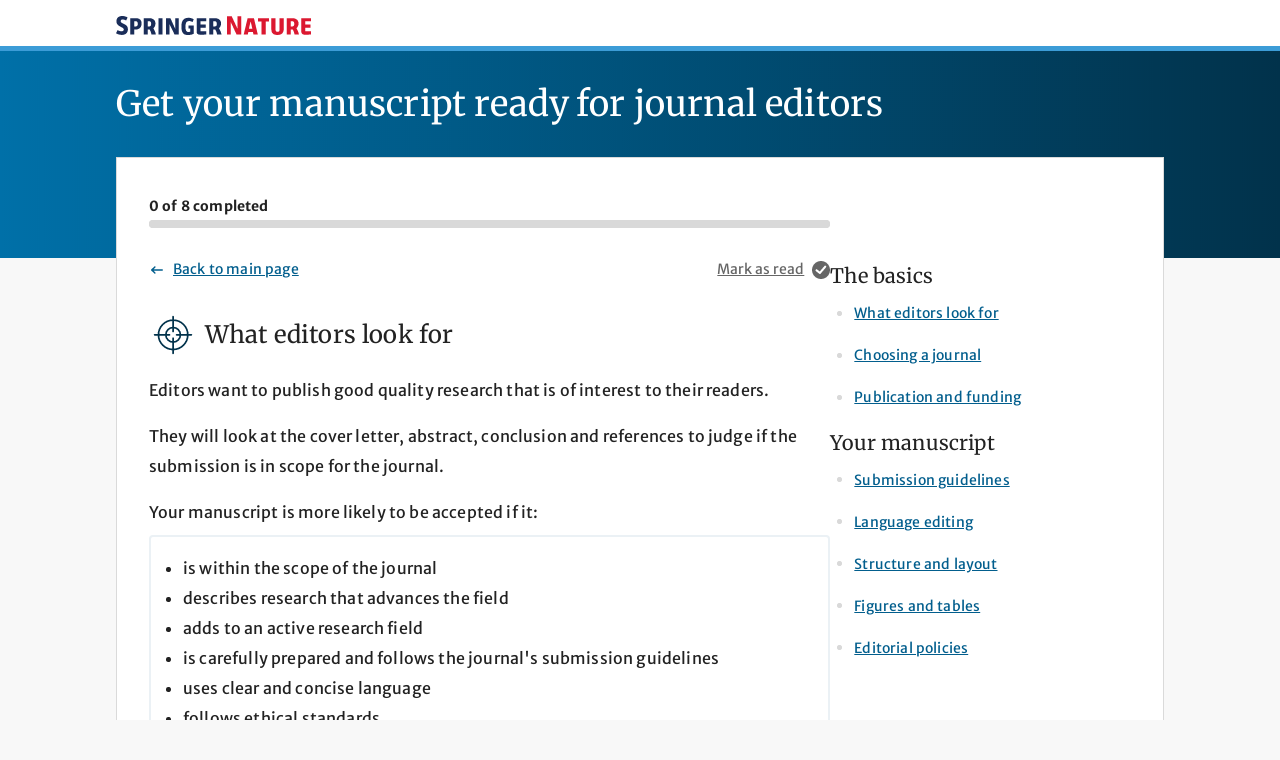

--- FILE ---
content_type: text/html; charset=utf-8
request_url: https://beta.springernature.com/pre-submission/what-editors-look-for?journalId=10344
body_size: 29219
content:
<!DOCTYPE html>
<html lang="en" class="grade-c">
<head>
    <meta charset="UTF-8">
    <meta http-equiv="X-UA-Compatible" content="IE=edge">
    <meta name="applicable-device" content="pc,mobile">
    <meta name="viewport" content="width=device-width, initial-scale=1">

    <title>What editors look for | Preparing for submission - Springer Nature</title>

    <meta name="format-detection" content="telephone=no">
    <meta name="description" content="Editors want to publish good quality research that is of interest to their readers."/>
    <meta name="keywords" content="submission,checklist"/>

    <link rel="canonical" href="https://beta.springernature.com/pre-submission/what-editors-look-for"/>
    <link rel="preload" href="/oscar-static/fonts/Merriweather-Variable-0ec1726ea5.woff2" as="font" type="font/woff2" crossorigin>
    <link rel="preload" href="/oscar-static/fonts/MerriweatherSans-Variable-abfc223d81.woff2" as="font" type="font/woff2" crossorigin>

    <link rel="apple-touch-icon" sizes="180x180" href=/oscar-static/img/favicons/apple-touch-icon-92e819bf8a.png
>
<link rel="icon" type="image/png" sizes="32x32" href=/oscar-static/img/favicons/favicon-32x32-1435da3e82.png
>
<link rel="icon" type="image/png" sizes="16x16" href=/oscar-static/img/favicons/favicon-16x16-ed57f42bd2.png
>
<link rel="manifest" href=/oscar-static/manifest-da771b06e5.json>
<link rel="mask-icon" href=/oscar-static/img/favicons/safari-pinned-tab-b374bb8f20.svg
      color="#e6e6e6"
>
<link rel="shortcut icon" data-test="shortcut-icon" href=/oscar-static/img/favicons/favicon-c6d59aafac.ico
>
<meta name="msapplication-config" content=/oscar-static/browserconfig-70399d91a1.xml>
<meta name="msapplication-TileColor"
      content="#e6e6e6"
>
<meta name="msapplication-TileImage"
      content=/oscar-static/img/favicons/app-icon-144x144.png>
<meta name="theme-color"
      content="#e6e6e6">


    

<link rel="stylesheet" media="screen" href=/oscar-static/css/core-3408f14a8e.css>
<link rel="stylesheet" media="print" href=/oscar-static/css/print-b8af42253b.css>


<link rel="stylesheet" data-test="enhanced-stylesheet" href="/oscar-static/css/enhanced-pre-submission-aaf40ebf7c.css" media="only print, only all and (prefers-color-scheme: no-preference), only all and (prefers-color-scheme: light), only all and (prefers-color-scheme: dark)">


    
    <script>
        window.dataLayer = window.dataLayer || [];
        window.dataLayer.push({
            ga4MeasurementId: 'G-JFCMT2MKFK',
            gaUniversalTrackingId: 'UA-64768501-1',
            baiduId: 'bf19ab4ee480dc05c6704e22d03e8f84',
            ga4ServerUrl: 'https://collect.springernature.com/',
        });
    </script>

    <script>
    (function(w, d) {
        w.config = w.config || {};
        w.config.mustardcut = false;

        
        if (w.matchMedia && w.matchMedia('only print, only all and (prefers-color-scheme: no-preference), only all and (prefers-color-scheme: light), only all and (prefers-color-scheme: dark)').matches) {
            w.config.mustardcut = true;
            d.classList.add('js');
            d.classList.remove('grade-c');
            d.classList.remove('no-js');
        }
    })(window, document.documentElement);
</script>


    <script class="js-entry">
    if (window.config.mustardcut) {
        (function(w, d) {

            var currentScript = d.currentScript || d.head.querySelector('script.js-entry');

            
            function catchNoModuleSupport() {
                var scriptEl = d.createElement('script');
                return (!('noModule' in scriptEl) && 'onbeforeload' in scriptEl)
            }

            var headScripts = [
                {'src': '/oscar-static/js/polyfill-es5-bundle-b4356fa7f5.js', 'async': false}
            ];

            var bodyScripts = [
                
                    {'src': '/oscar-static/js/app-pre-submission-es5-bundle.js', 'async': false, 'module': false},
                    {'src': '/oscar-static/js/app-pre-submission-es6-bundle.js', 'async': false, 'module': true}
                
            ];

            function createScript(script) {
                var scriptEl = d.createElement('script');
                scriptEl.src = script.src;
                scriptEl.async = script.async;
                if (script.module === true) {
                    scriptEl.type = "module";
                    if (catchNoModuleSupport()) {
                        scriptEl.src = '';
                    }
                } else if (script.module === false) {
                    scriptEl.setAttribute('nomodule', true)
                }
                if (script.charset) {
                    scriptEl.setAttribute('charset', script.charset);
                }

                return scriptEl;
            }

            for (var i = 0; i < headScripts.length; ++i) {
                var scriptEl = createScript(headScripts[i]);
                currentScript.parentNode.insertBefore(scriptEl, currentScript.nextSibling);
            }

            d.addEventListener('DOMContentLoaded', function() {
                for (var i = 0; i < bodyScripts.length; ++i) {
                    var scriptEl = createScript(bodyScripts[i]);
                    d.body.appendChild(scriptEl);
                }
            });

            // Webfont repeat view
            var config = w.config;
            if (config && config.publisherBrand && sessionStorage.fontsLoaded === 'true') {
                d.documentElement.className += ' webfonts-loaded';
            }
        })(window, document);
    }
</script>


    
        
    <script data-test="gtm-head">
        window.initGTM = function () {
            (function (w, d, s, l, i) {
                w[l] = w[l] || [];
                w[l].push({'gtm.start': new Date().getTime(), event: 'gtm.js'});
                var f = d.getElementsByTagName(s)[0],
                    j = d.createElement(s),
                    dl = l != 'dataLayer' ? '&l=' + l : '';
                j.async = true;
                j.src = 'https://sgtm.springernature.com/gtm.js?id=' + i + dl;
                f.parentNode.insertBefore(j, f);
            })(window, document, 'script', 'dataLayer', 'GTM-NK22KLS');
        }
    </script>

    

    <script>
(function (w, d, t) {
    function cc() {
        var h = w.location.hostname;
        var e = d.createElement(t),
        s = d.getElementsByTagName(t)[0];

        
        if (h.indexOf('springer.com') > -1 && h.indexOf('biomedcentral.com') === -1 && h.indexOf('springeropen.com') === -1) {
            e.src = 'https://cmp.springer.com/production_live/en/consent-bundle-17-72.js';
            e.setAttribute('onload', "initGTM(window,document,'script','dataLayer','GTM-MRVXSHQ')");
        } else if (h.indexOf('biomedcentral.com') > -1) {
            e.src = 'https://cmp.biomedcentral.com/production_live/en/consent-bundle-15-47.js';
            e.setAttribute('onload', "initGTM(window,document,'script','dataLayer','GTM-MRVXSHQ')");
        } else if (h.indexOf('springeropen.com') > -1) {
            e.src = 'https://cmp.springernature.com/production_live/en/consent-bundle-16-43.js';
            e.setAttribute('onload', "initGTM(window,document,'script','dataLayer','GTM-MRVXSHQ')");
        } else if (h.indexOf('springernature.com') > -1) {
            e.src = 'https://cmp.springernature.com/production_live/en/consent-bundle-49-68.js';
            e.setAttribute('onload', "initGTM(window,document,'script','dataLayer','GTM-NK22KLS')");
        } else {
            e.src = '/oscar-static/js/cookie-consent-es5-bundle.js';
            e.setAttribute('data-consent', h);
        }
        s.insertAdjacentElement('afterend', e);
    }

    cc();
})(window, document, 'script');
</script>

    
    
        
    


    
    

</head>

<body class="checklist app-page__body" data-test="springer-journal-default-page">
    <a class="c-skip-link" href="#main-content">Skip to main content</a>
    <header class="c-header">
    <div class="u-container">
        <a data-component="home-link" data-test="homepage-url" href="/pre-submission?journalId=10344" class="c-header__logo-link">
            <img alt="Springer Nature pre-submission" width="195" height="17" src="/oscar-static/img/logo-springernature-f27c119b5d.svg">
        </a>
        
    </div>
    <div class="app-header__gradient"></div>
</header>
    
    <main id="main-content" data-track-component="checklist child page">
        <div class="u-container">
            <div class="app-page__title">Get your manuscript ready for journal editors</div>
            <div class="app-page__container u-mb-48">
                <div class="l-with-sidebar" style="--with-sidebar--gap: 2em">
                    <div>
                        <div class="app-progress-bar__container">
    <label class="app-progress-bar__label" for="progress-bar" data-test="checklist-status-bar-text">0
        of 8 completed</label>
    <progress class="app-progress-bar__progress" id="progress-bar" max="8" value="0"></progress>
</div>
                        <div class="app-page__nav">
        <a class="app-page__nav-link"
           data-test="checklist-link-in-child-page"
           data-track="click"
           data-track-category="pre-submission-checklist"
           data-track-action="back link"
           data-track-label="link"
           href="/pre-submission?journalId=10344">
            <svg
                class="app-page__nav-icon"
                aria-hidden="true"
                focusable="false">
                <use xlink:href="#icon-arrow-left"></use>
            </svg>
            <span>Back to main page</span>
        </a>
        <form action="/pre-submission?journalId=10344" method="post" data-track="submit"
            data-track-category="pre-submission-checklist" data-track-action="mark as read" data-track-label="form-what-editors-look-for">
            <input type="hidden" name="cookie" value="/pre-submission/what-editors-look-for"/>
            <input type="hidden" name="completed" value="true"/>
            <input type="hidden" name="self" value="true"/>
            <button class="app-card__button" type="submit">
                
                    Mark as read
                    <svg class="app-card__icon" width="24" height="24" aria-hidden="true" focusable="false">
                        <use xlink:href="#icon-success"></use>
                    </svg>
                
            </button>
        </form>
</div>
                        <h1 class="app-page-heading" data-test="checklist-child-page-title">
    <svg class="app-page-heading__icon u-mr-8" width="48" height="48" aria-hidden="true" focusable="false">
        <use xlink:href="#icon-find" data-test="checklist-child-page-icon"></use>
    </svg>
    What editors look for
</h1>
<div data-test=what-editors-look-for>
    <p class="u-mb-16">Editors want to publish good quality research that is of interest to their readers.</p>
    <p class="u-mb-16">They will look at the cover letter, abstract, conclusion and references to judge if the
        submission is in scope for the journal.</p>
    <p class="u-mb-8">Your manuscript is more likely to be accepted if it:</p>
    <div class="app-page__box">
        <ul>
            <li>is within the scope of the journal</li>
            <li>describes research that advances the field</li>
            <li>adds to an active research field</li>
            <li>is carefully prepared and follows the journal's submission guidelines</li>
            <li>uses clear and concise language</li>
            <li>follows ethical standards</li>
        </ul>
    </div>
    
    <h3 class="u-mb-8">Essential reading</h3>
    <div class="app-essential-reading__container">
        <ul class="app-essential-reading__list">
            <li><a class="app-essential-reading__link" data-track="click" data-track-category="pre-submission-checklist" data-track-action="click boxed link" data-track-label="aims and scope" href="https://www.springer.com/journal/10344/aims-and-scope">Journal aims and Scope
                <svg
                    class="app-essential-reading__icon"
                    aria-hidden="true"
                    focusable="false">
                    <use xlink:href="#icon-eds-i-arrow-right-medium"></use>
                </svg>
            </a></li>
            <li><a class="app-essential-reading__link" data-track="click" data-track-category="pre-submission-checklist" data-track-action="click boxed link" data-track-label="submission guidelines" href="https://www.springer.com/journal/10344/submission-guidelines">Journal submission guidelines
                <svg
                    class="app-essential-reading__icon"
                    aria-hidden="true"
                    focusable="false">
                    <use xlink:href="#icon-eds-i-arrow-right-medium"></use>
                </svg>
            </a></li>
        </ul>
    </div>
    
</div>



                    </div>
                    <div class="l-with-sidebar__sidebar" style="--with-sidebar--basis: 300px; --with-sidebar--min-width: 300px">
                        
    <div class="app-checklist__container" data-test="checklist-sidebar">
        
            <h2 class="u-mb-8">The basics</h2>
            <ul class="app-checklist__list app-checklist__list--sans">
                
                    <li class="app-checklist__item app-checklist__item--icons">
                        <div class="app-checklist__icon-container">
                            
                                <svg class="app-checklist__icon app-checklist__icon--incomplete" width="6" height="6" aria-hidden="true" focusable="false">
                                    <use xlink:href="#icon-circle-fill"></use>
                                </svg>
                            
                        </div>
                        <a data-track="click" data-test="test-what-editors-look-for" data-track-category="pre-submission-checklist" data-track-action="click sidebar link" data-track-label="link-what-editors-look-for" href="/pre-submission/what-editors-look-for?journalId=10344">What editors look for</a>
                    </li>
                
                    <li class="app-checklist__item app-checklist__item--icons">
                        <div class="app-checklist__icon-container">
                            
                                <svg class="app-checklist__icon app-checklist__icon--incomplete" width="6" height="6" aria-hidden="true" focusable="false">
                                    <use xlink:href="#icon-circle-fill"></use>
                                </svg>
                            
                        </div>
                        <a data-track="click" data-test="test-choosing-a-journal" data-track-category="pre-submission-checklist" data-track-action="click sidebar link" data-track-label="link-choosing-a-journal" href="/pre-submission/choosing-a-journal?journalId=10344">Choosing a journal</a>
                    </li>
                
                    <li class="app-checklist__item app-checklist__item--icons">
                        <div class="app-checklist__icon-container">
                            
                                <svg class="app-checklist__icon app-checklist__icon--incomplete" width="6" height="6" aria-hidden="true" focusable="false">
                                    <use xlink:href="#icon-circle-fill"></use>
                                </svg>
                            
                        </div>
                        <a data-track="click" data-test="test-publication-and-funding" data-track-category="pre-submission-checklist" data-track-action="click sidebar link" data-track-label="link-publication-and-funding" href="/pre-submission/publication-and-funding?journalId=10344">Publication and funding</a>
                    </li>
                
            </ul>
        
            <h2 class="u-mb-8">Your manuscript</h2>
            <ul class="app-checklist__list app-checklist__list--sans">
                
                    <li class="app-checklist__item app-checklist__item--icons">
                        <div class="app-checklist__icon-container">
                            
                                <svg class="app-checklist__icon app-checklist__icon--incomplete" width="6" height="6" aria-hidden="true" focusable="false">
                                    <use xlink:href="#icon-circle-fill"></use>
                                </svg>
                            
                        </div>
                        <a data-track="click" data-test="test-submission-guidelines" data-track-category="pre-submission-checklist" data-track-action="click sidebar link" data-track-label="link-submission-guidelines" href="/pre-submission/submission-guidelines?journalId=10344">Submission guidelines</a>
                    </li>
                
                    <li class="app-checklist__item app-checklist__item--icons">
                        <div class="app-checklist__icon-container">
                            
                                <svg class="app-checklist__icon app-checklist__icon--incomplete" width="6" height="6" aria-hidden="true" focusable="false">
                                    <use xlink:href="#icon-circle-fill"></use>
                                </svg>
                            
                        </div>
                        <a data-track="click" data-test="test-writing-quality" data-track-category="pre-submission-checklist" data-track-action="click sidebar link" data-track-label="link-writing-quality" href="/pre-submission/writing-quality?journalId=10344">Language editing</a>
                    </li>
                
                    <li class="app-checklist__item app-checklist__item--icons">
                        <div class="app-checklist__icon-container">
                            
                                <svg class="app-checklist__icon app-checklist__icon--incomplete" width="6" height="6" aria-hidden="true" focusable="false">
                                    <use xlink:href="#icon-circle-fill"></use>
                                </svg>
                            
                        </div>
                        <a data-track="click" data-test="test-structure-and-layout" data-track-category="pre-submission-checklist" data-track-action="click sidebar link" data-track-label="link-structure-and-layout" href="/pre-submission/structure-and-layout?journalId=10344">Structure and layout</a>
                    </li>
                
                    <li class="app-checklist__item app-checklist__item--icons">
                        <div class="app-checklist__icon-container">
                            
                                <svg class="app-checklist__icon app-checklist__icon--incomplete" width="6" height="6" aria-hidden="true" focusable="false">
                                    <use xlink:href="#icon-circle-fill"></use>
                                </svg>
                            
                        </div>
                        <a data-track="click" data-test="test-figures-and-tables" data-track-category="pre-submission-checklist" data-track-action="click sidebar link" data-track-label="link-figures-and-tables" href="/pre-submission/figures-and-tables?journalId=10344">Figures and tables</a>
                    </li>
                
                    <li class="app-checklist__item app-checklist__item--icons">
                        <div class="app-checklist__icon-container">
                            
                                <svg class="app-checklist__icon app-checklist__icon--incomplete" width="6" height="6" aria-hidden="true" focusable="false">
                                    <use xlink:href="#icon-circle-fill"></use>
                                </svg>
                            
                        </div>
                        <a data-track="click" data-test="test-editorial-policies" data-track-category="pre-submission-checklist" data-track-action="click sidebar link" data-track-label="link-editorial-policies" href="/pre-submission/editorial-policies?journalId=10344">Editorial policies</a>
                    </li>
                
            </ul>
        
    </div>

                    </div>
                </div>
            </div>
        </div>
    </main>

    <footer role="contentinfo">
    <div class="c-footer">
        <div class="c-footer__container">
            <nav>
                <ul class="c-footer__links" data-track-component="footer">
                    <li><button class="c-footer__link" data-cc-action="preferences">Your privacy choices/Manage cookies</button></li>
                    <li><a class="c-footer__link" id="footer-accessibility-statement" href="https://link.springer.com/accessibility">Accessibility statement</a></li>
                    <li><a class="c-footer__link" id="privacy-policy" href="https://www.springernature.com/gp/legal/privacy-statement">Privacy policy</a></li>
                </ul>
            </nav>
            <a href="https://www.springernature.com/gp" id="footer-logo-link" class="c-footer__link">
                <img src="/oscar-static/img/logo-springernature-white-c94f4c73cf.svg" alt="Springer Nature" loading="lazy" width="200" height="20">
            </a>
            <p class="c-footer__legal" data-test="copyright">© 2026 Springer Nature</p>
        </div>
    </div>
</footer>
    <div class="u-visually-hidden">
        <svg xmlns="http://www.w3.org/2000/svg" xmlns:xlink="http://www.w3.org/1999/xlink"><symbol id="icon-access" viewBox="0 0 18 18"><path d="m14 8c.5522847 0 1 .44771525 1 1v7h2.5c.2761424 0 .5.2238576.5.5v1.5h-18v-1.5c0-.2761424.22385763-.5.5-.5h2.5v-7c0-.55228475.44771525-1 1-1s1 .44771525 1 1v6.9996556h8v-6.9996556c0-.55228475.4477153-1 1-1zm-8 0 2 1v5l-2 1zm6 0v7l-2-1v-5zm-2.42653766-7.59857636 7.03554716 4.92488299c.4162533.29137735.5174853.86502537.226108 1.28127873-.1721584.24594054-.4534847.39241464-.7536934.39241464h-14.16284822c-.50810197 0-.92-.41189803-.92-.92 0-.30020869.1464741-.58153499.39241464-.75369337l7.03554714-4.92488299c.34432015-.2410241.80260453-.2410241 1.14692468 0zm-.57346234 2.03988748-3.65526982 2.55868888h7.31053962z" fill-rule="evenodd"/></symbol><symbol id="icon-account" viewBox="0 0 18 18"><path d="m10.2379028 16.9048051c1.3083556-.2032362 2.5118471-.7235183 3.5294683-1.4798399-.8731327-2.5141501-2.0638925-3.935978-3.7673711-4.3188248v-1.27684611c1.1651924-.41183641 2-1.52307546 2-2.82929429 0-1.65685425-1.3431458-3-3-3-1.65685425 0-3 1.34314575-3 3 0 1.30621883.83480763 2.41745788 2 2.82929429v1.27684611c-1.70347856.3828468-2.89423845 1.8046747-3.76737114 4.3188248 1.01762123.7563216 2.22111275 1.2766037 3.52946833 1.4798399.40563808.0629726.81921174.0951949 1.23790281.0951949s.83226473-.0322223 1.2379028-.0951949zm4.3421782-2.1721994c1.4927655-1.4532925 2.419919-3.484675 2.419919-5.7326057 0-4.418278-3.581722-8-8-8s-8 3.581722-8 8c0 2.2479307.92715352 4.2793132 2.41991895 5.7326057.75688473-2.0164459 1.83949951-3.6071894 3.48926591-4.3218837-1.14534283-.70360829-1.90918486-1.96796271-1.90918486-3.410722 0-2.209139 1.790861-4 4-4s4 1.790861 4 4c0 1.44275929-.763842 2.70711371-1.9091849 3.410722 1.6497664.7146943 2.7323812 2.3054378 3.4892659 4.3218837zm-5.580081 3.2673943c-4.97056275 0-9-4.0294373-9-9 0-4.97056275 4.02943725-9 9-9 4.9705627 0 9 4.02943725 9 9 0 4.9705627-4.0294373 9-9 9z" fill-rule="evenodd"/></symbol><symbol id="icon-alert" viewBox="0 0 18 18"><path d="m4 10h2.5c.27614237 0 .5.2238576.5.5s-.22385763.5-.5.5h-3.08578644l-1.12132034 1.1213203c-.18753638.1875364-.29289322.4418903-.29289322.7071068v.1715729h14v-.1715729c0-.2652165-.1053568-.5195704-.2928932-.7071068l-1.7071068-1.7071067v-3.4142136c0-2.76142375-2.2385763-5-5-5-2.76142375 0-5 2.23857625-5 5zm3 4c0 1.1045695.8954305 2 2 2s2-.8954305 2-2zm-5 0c-.55228475 0-1-.4477153-1-1v-.1715729c0-.530433.21071368-1.0391408.58578644-1.4142135l1.41421356-1.4142136v-3c0-3.3137085 2.6862915-6 6-6s6 2.6862915 6 6v3l1.4142136 1.4142136c.3750727.3750727.5857864.8837805.5857864 1.4142135v.1715729c0 .5522847-.4477153 1-1 1h-4c0 1.6568542-1.3431458 3-3 3-1.65685425 0-3-1.3431458-3-3z" fill-rule="evenodd"/></symbol><symbol id="icon-arrow-broad" viewBox="0 0 16 16"><path d="m6.10307866 2.97190702v7.69043288l2.44965196-2.44676915c.38776071-.38730439 1.0088052-.39493524 1.38498697-.01919617.38609051.38563612.38643641 1.01053024-.00013864 1.39665039l-4.12239817 4.11754683c-.38616704.3857126-1.01187344.3861062-1.39846576-.0000311l-4.12258206-4.11773056c-.38618426-.38572979-.39254614-1.00476697-.01636437-1.38050605.38609047-.38563611 1.01018509-.38751562 1.4012233.00306241l2.44985644 2.4469734v-8.67638639c0-.54139983.43698413-.98042709.98493125-.98159081l7.89910522-.0043627c.5451687 0 .9871152.44142642.9871152.98595351s-.4419465.98595351-.9871152.98595351z" fill-rule="evenodd" transform="matrix(-1 0 0 -1 14 15)"/></symbol><symbol id="icon-arrow-down" viewBox="0 0 16 16"><path d="m3.28337502 11.5302405 4.03074001 4.176208c.37758093.3912076.98937525.3916069 1.367372-.0000316l4.03091977-4.1763942c.3775978-.3912252.3838182-1.0190815.0160006-1.4001736-.3775061-.39113013-.9877245-.39303641-1.3700683.003106l-2.39538585 2.4818345v-11.6147896l-.00649339-.11662112c-.055753-.49733869-.46370161-.88337888-.95867408-.88337888-.49497246 0-.90292107.38604019-.95867408.88337888l-.00649338.11662112v11.6147896l-2.39518594-2.4816273c-.37913917-.39282218-.98637524-.40056175-1.35419292-.0194697-.37750607.3911302-.37784433 1.0249269.00013556 1.4165479z" fill-rule="evenodd"/></symbol><symbol id="icon-arrow-left" viewBox="0 0 16 16"><path d="m4.46975946 3.28337502-4.17620792 4.03074001c-.39120768.37758093-.39160691.98937525.0000316 1.367372l4.1763942 4.03091977c.39122514.3775978 1.01908149.3838182 1.40017357.0160006.39113012-.3775061.3930364-.9877245-.00310603-1.3700683l-2.48183446-2.39538585h11.61478958l.1166211-.00649339c.4973387-.055753.8833789-.46370161.8833789-.95867408 0-.49497246-.3860402-.90292107-.8833789-.95867408l-.1166211-.00649338h-11.61478958l2.4816273-2.39518594c.39282216-.37913917.40056173-.98637524.01946965-1.35419292-.39113012-.37750607-1.02492687-.37784433-1.41654791.00013556z" fill-rule="evenodd"/></symbol><symbol id="icon-arrow-right" viewBox="0 0 16 16"><path d="m11.5302405 12.716625 4.176208-4.03074003c.3912076-.37758093.3916069-.98937525-.0000316-1.367372l-4.1763942-4.03091981c-.3912252-.37759778-1.0190815-.38381821-1.4001736-.01600053-.39113013.37750607-.39303641.98772445.003106 1.37006824l2.4818345 2.39538588h-11.6147896l-.11662112.00649339c-.49733869.055753-.88337888.46370161-.88337888.95867408 0 .49497246.38604019.90292107.88337888.95867408l.11662112.00649338h11.6147896l-2.4816273 2.39518592c-.39282218.3791392-.40056175.9863753-.0194697 1.3541929.3911302.3775061 1.0249269.3778444 1.4165479-.0001355z" fill-rule="evenodd"/></symbol><symbol id="icon-arrow-sub" viewBox="0 0 16 16"><path d="m7.89692134 4.97190702v7.69043288l-2.44965196-2.4467692c-.38776071-.38730434-1.0088052-.39493519-1.38498697-.0191961-.38609047.3856361-.38643643 1.0105302.00013864 1.3966504l4.12239817 4.1175468c.38616704.3857126 1.01187344.3861062 1.39846576-.0000311l4.12258202-4.1177306c.3861843-.3857298.3925462-1.0047669.0163644-1.380506-.3860905-.38563612-1.0101851-.38751563-1.4012233.0030624l-2.44985643 2.4469734v-8.67638639c0-.54139983-.43698413-.98042709-.98493125-.98159081l-7.89910525-.0043627c-.54516866 0-.98711517.44142642-.98711517.98595351s.44194651.98595351.98711517.98595351z" fill-rule="evenodd"/></symbol><symbol id="icon-arrow-up" viewBox="0 0 16 16"><path d="m12.716625 4.46975946-4.03074003-4.17620792c-.37758093-.39120768-.98937525-.39160691-1.367372.0000316l-4.03091981 4.1763942c-.37759778.39122514-.38381821 1.01908149-.01600053 1.40017357.37750607.39113012.98772445.3930364 1.37006824-.00310603l2.39538588-2.48183446v11.61478958l.00649339.1166211c.055753.4973387.46370161.8833789.95867408.8833789.49497246 0 .90292107-.3860402.95867408-.8833789l.00649338-.1166211v-11.61478958l2.39518592 2.4816273c.3791392.39282216.9863753.40056173 1.3541929.01946965.3775061-.39113012.3778444-1.02492687-.0001355-1.41654791z" fill-rule="evenodd"/></symbol><symbol id="icon-article" viewBox="0 0 18 18"><path d="m13 15v-12.9906311c0-.0073595-.0019884-.0093689.0014977-.0093689l-11.00158888.00087166v13.00506804c0 .5482678.44615281.9940603.99415146.9940603h10.27350412c-.1701701-.2941734-.2675644-.6357129-.2675644-1zm-12 .0059397v-13.00506804c0-.5562408.44704472-1.00087166.99850233-1.00087166h11.00299537c.5510129 0 .9985023.45190985.9985023 1.0093689v2.9906311h3v9.9914698c0 1.1065798-.8927712 2.0085302-1.9940603 2.0085302h-12.01187942c-1.09954652 0-1.99406028-.8927712-1.99406028-1.9940603zm13-9.0059397v9c0 .5522847.4477153 1 1 1s1-.4477153 1-1v-9zm-10-2h7v4h-7zm1 1v2h5v-2zm-1 4h7v1h-7zm0 2h7v1h-7zm0 2h7v1h-7z" fill-rule="evenodd"/></symbol><symbol id="icon-audio" viewBox="0 0 18 18"><path d="m13.0957477 13.5588459c-.195279.1937043-.5119137.193729-.7072234.0000551-.1953098-.193674-.1953346-.5077061-.0000556-.7014104 1.0251004-1.0168342 1.6108711-2.3905226 1.6108711-3.85745208 0-1.46604976-.5850634-2.83898246-1.6090736-3.85566829-.1951894-.19379323-.1950192-.50782531.0003802-.70141028.1953993-.19358497.512034-.19341614.7072234.00037709 1.2094886 1.20083761 1.901635 2.8250555 1.901635 4.55670148 0 1.73268608-.6929822 3.35779608-1.9037571 4.55880738zm2.1233994 2.1025159c-.195234.193749-.5118687.1938462-.7072235.0002171-.1953548-.1936292-.1954528-.5076613-.0002189-.7014104 1.5832215-1.5711805 2.4881302-3.6939808 2.4881302-5.96012998 0-2.26581266-.9046382-4.3883241-2.487443-5.95944795-.1952117-.19377107-.1950777-.50780316.0002993-.70141031s.5120117-.19347426.7072234.00029682c1.7683321 1.75528196 2.7800854 4.12911258 2.7800854 6.66056144 0 2.53182498-1.0120556 4.90597838-2.7808529 6.66132328zm-14.21898205-3.6854911c-.5523759 0-1.00016505-.4441085-1.00016505-.991944v-3.96777631c0-.54783558.44778915-.99194407 1.00016505-.99194407h2.0003301l5.41965617-3.8393633c.44948677-.31842296 1.07413994-.21516983 1.39520191.23062232.12116339.16823446.18629727.36981184.18629727.57655577v12.01603479c0 .5478356-.44778914.9919441-1.00016505.9919441-.20845738 0-.41170538-.0645985-.58133413-.184766l-5.41965617-3.8393633zm0-.991944h2.32084805l5.68047235 4.0241292v-12.01603479l-5.68047235 4.02412928h-2.32084805z" fill-rule="evenodd"/></symbol><symbol id="icon-block" viewBox="0 0 24 24"><path d="m0 0h24v24h-24z" fill-rule="evenodd"/></symbol><symbol id="icon-book" viewBox="0 0 18 18"><path d="m4 13v-11h1v11h11v-11h-13c-.55228475 0-1 .44771525-1 1v10.2675644c.29417337-.1701701.63571286-.2675644 1-.2675644zm12 1h-13c-.55228475 0-1 .4477153-1 1s.44771525 1 1 1h13zm0 3h-13c-1.1045695 0-2-.8954305-2-2v-12c0-1.1045695.8954305-2 2-2h13c.5522847 0 1 .44771525 1 1v14c0 .5522847-.4477153 1-1 1zm-8.5-13h6c.2761424 0 .5.22385763.5.5s-.2238576.5-.5.5h-6c-.27614237 0-.5-.22385763-.5-.5s.22385763-.5.5-.5zm1 2h4c.2761424 0 .5.22385763.5.5s-.2238576.5-.5.5h-4c-.27614237 0-.5-.22385763-.5-.5s.22385763-.5.5-.5z" fill-rule="evenodd"/></symbol><symbol id="icon-broad" viewBox="0 0 24 24"><path d="m9.18274226 7.81v7.7999954l2.48162734-2.4816273c.3928221-.3928221 1.0219731-.4005617 1.4030652-.0194696.3911301.3911301.3914806 1.0249268-.0001404 1.4165479l-4.17620796 4.1762079c-.39120769.3912077-1.02508144.3916069-1.41671995-.0000316l-4.1763942-4.1763942c-.39122514-.3912251-.39767006-1.0190815-.01657798-1.4001736.39113012-.3911301 1.02337106-.3930364 1.41951349.0031061l2.48183446 2.4818344v-8.7999954c0-.54911294.4426881-.99439484.99778758-.99557515l8.00221246-.00442485c.5522847 0 1 .44771525 1 1s-.4477153 1-1 1z" fill-rule="evenodd" transform="matrix(-1 0 0 -1 20.182742 24.805206)"/></symbol><symbol id="icon-calendar" viewBox="0 0 18 18"><path d="m12.5 0c.2761424 0 .5.21505737.5.49047852v.50952148h2c1.1072288 0 2 .89451376 2 2v12c0 1.1072288-.8945138 2-2 2h-12c-1.1072288 0-2-.8945138-2-2v-12c0-1.1072288.89451376-2 2-2h1v1h-1c-.55393837 0-1 .44579254-1 1v3h14v-3c0-.55393837-.4457925-1-1-1h-2v1.50952148c0 .27088381-.2319336.49047852-.5.49047852-.2761424 0-.5-.21505737-.5-.49047852v-3.01904296c0-.27088381.2319336-.49047852.5-.49047852zm3.5 7h-14v8c0 .5539384.44579254 1 1 1h12c.5539384 0 1-.4457925 1-1zm-11 6v1h-1v-1zm3 0v1h-1v-1zm3 0v1h-1v-1zm-6-2v1h-1v-1zm3 0v1h-1v-1zm6 0v1h-1v-1zm-3 0v1h-1v-1zm-3-2v1h-1v-1zm6 0v1h-1v-1zm-3 0v1h-1v-1zm-5.5-9c.27614237 0 .5.21505737.5.49047852v.50952148h5v1h-5v1.50952148c0 .27088381-.23193359.49047852-.5.49047852-.27614237 0-.5-.21505737-.5-.49047852v-3.01904296c0-.27088381.23193359-.49047852.5-.49047852z" fill-rule="evenodd"/></symbol><symbol id="icon-cart" viewBox="0 0 18 18"><path d="m5 14c1.1045695 0 2 .8954305 2 2s-.8954305 2-2 2-2-.8954305-2-2 .8954305-2 2-2zm10 0c1.1045695 0 2 .8954305 2 2s-.8954305 2-2 2-2-.8954305-2-2 .8954305-2 2-2zm-10 1c-.55228475 0-1 .4477153-1 1s.44771525 1 1 1 1-.4477153 1-1-.44771525-1-1-1zm10 0c-.5522847 0-1 .4477153-1 1s.4477153 1 1 1 1-.4477153 1-1-.4477153-1-1-1zm-12.82032249-15c.47691417 0 .88746157.33678127.98070211.80449199l.23823144 1.19501025 13.36277974.00045554c.5522847.00001882.9999659.44774934.9999659 1.00004222 0 .07084994-.0075361.14150708-.022474.2107727l-1.2908094 5.98534344c-.1007861.46742419-.5432548.80388386-1.0571651.80388386h-10.24805106c-.59173366 0-1.07142857.4477153-1.07142857 1 0 .5128358.41361449.9355072.94647737.9932723l.1249512.0067277h10.35933776c.2749512 0 .4979349.2228539.4979349.4978051 0 .2749417-.2227336.4978951-.4976753.4980063l-10.35959736.0041886c-1.18346732 0-2.14285714-.8954305-2.14285714-2 0-.6625717.34520317-1.24989198.87690425-1.61383592l-1.63768102-8.19004794c-.01312273-.06561364-.01950005-.131011-.0196107-.19547395l-1.71961253-.00064219c-.27614237 0-.5-.22385762-.5-.5 0-.27614237.22385763-.5.5-.5zm14.53193359 2.99950224h-13.11300004l1.20580469 6.02530174c.11024034-.0163252.22327998-.02480398.33844139-.02480398h10.27064786z"/></symbol><symbol id="icon-chevron-less" viewBox="0 0 10 10"><path d="m5.58578644 4-3.29289322-3.29289322c-.39052429-.39052429-.39052429-1.02368927 0-1.41421356s1.02368927-.39052429 1.41421356 0l4 4c.39052429.39052429.39052429 1.02368927 0 1.41421356l-4 4c-.39052429.39052429-1.02368927.39052429-1.41421356 0s-.39052429-1.02368927 0-1.41421356z" fill-rule="evenodd" transform="matrix(0 -1 -1 0 9 9)"/></symbol><symbol id="icon-chevron-more" viewBox="0 0 10 10"><path d="m5.58578644 6-3.29289322-3.29289322c-.39052429-.39052429-.39052429-1.02368927 0-1.41421356s1.02368927-.39052429 1.41421356 0l4 4c.39052429.39052429.39052429 1.02368927 0 1.41421356l-4 4.00000002c-.39052429.3905243-1.02368927.3905243-1.41421356 0s-.39052429-1.02368929 0-1.41421358z" fill-rule="evenodd" transform="matrix(0 1 -1 0 11 1)"/></symbol><symbol id="icon-chevron-right" viewBox="0 0 10 10"><path d="m5.96738168 4.70639573 2.39518594-2.41447274c.37913917-.38219212.98637524-.38972225 1.35419292-.01894278.37750606.38054586.37784436.99719163-.00013556 1.37821513l-4.03074001 4.06319683c-.37758093.38062133-.98937525.38100976-1.367372-.00003075l-4.03091981-4.06337806c-.37759778-.38063832-.38381821-.99150444-.01600053-1.3622839.37750607-.38054587.98772445-.38240057 1.37006824.00302197l2.39538588 2.4146743.96295325.98624457z" fill-rule="evenodd" transform="matrix(0 -1 1 0 0 10)"/></symbol><symbol id="icon-circle-fill" viewBox="0 0 16 16"><path d="m8 14c-3.3137085 0-6-2.6862915-6-6s2.6862915-6 6-6 6 2.6862915 6 6-2.6862915 6-6 6z" fill-rule="evenodd"/></symbol><symbol id="icon-circle" viewBox="0 0 16 16"><path d="m8 12c2.209139 0 4-1.790861 4-4s-1.790861-4-4-4-4 1.790861-4 4 1.790861 4 4 4zm0 2c-3.3137085 0-6-2.6862915-6-6s2.6862915-6 6-6 6 2.6862915 6 6-2.6862915 6-6 6z" fill-rule="evenodd"/></symbol><symbol id="icon-citation" viewBox="0 0 18 18"><path d="m8.63593473 5.99995183c2.20913897 0 3.99999997 1.79084375 3.99999997 3.99996146 0 1.40730761-.7267788 2.64486871-1.8254829 3.35783281 1.6240224.6764218 2.8754442 2.0093871 3.4610603 3.6412466l-1.0763845.000006c-.5310008-1.2078237-1.5108121-2.1940153-2.7691712-2.7181346l-.79002167-.329052v-1.023992l.63016577-.4089232c.8482885-.5504661 1.3698342-1.4895187 1.3698342-2.51898361 0-1.65683828-1.3431457-2.99996146-2.99999997-2.99996146-1.65685425 0-3 1.34312318-3 2.99996146 0 1.02946491.52154569 1.96851751 1.36983419 2.51898361l.63016581.4089232v1.023992l-.79002171.329052c-1.25835905.5241193-2.23817037 1.5103109-2.76917113 2.7181346l-1.07638453-.000006c.58561612-1.6318595 1.8370379-2.9648248 3.46106024-3.6412466-1.09870405-.7129641-1.82548287-1.9505252-1.82548287-3.35783281 0-2.20911771 1.790861-3.99996146 4-3.99996146zm7.36897597-4.99995183c1.1018574 0 1.9950893.89353404 1.9950893 2.00274083v5.994422c0 1.10608317-.8926228 2.00274087-1.9950893 2.00274087l-3.0049107-.0009037v-1l3.0049107.00091329c.5490631 0 .9950893-.44783123.9950893-1.00275046v-5.994422c0-.55646537-.4450595-1.00275046-.9950893-1.00275046h-14.00982141c-.54906309 0-.99508929.44783123-.99508929 1.00275046v5.9971821c0 .66666024.33333333.99999036 1 .99999036l2-.00091329v1l-2 .0009037c-1 0-2-.99999041-2-1.99998077v-5.9971821c0-1.10608322.8926228-2.00274083 1.99508929-2.00274083zm-8.5049107 2.9999711c.27614237 0 .5.22385547.5.5 0 .2761349-.22385763.5-.5.5h-4c-.27614237 0-.5-.2238651-.5-.5 0-.27614453.22385763-.5.5-.5zm3 0c.2761424 0 .5.22385547.5.5 0 .2761349-.2238576.5-.5.5h-1c-.27614237 0-.5-.2238651-.5-.5 0-.27614453.22385763-.5.5-.5zm4 0c.2761424 0 .5.22385547.5.5 0 .2761349-.2238576.5-.5.5h-2c-.2761424 0-.5-.2238651-.5-.5 0-.27614453.2238576-.5.5-.5z" fill-rule="evenodd"/></symbol><symbol id="icon-close" viewBox="0 0 16 16"><path d="m2.29679575 12.2772478c-.39658757.3965876-.39438847 1.0328109-.00062148 1.4265779.39651227.3965123 1.03246768.3934888 1.42657791-.0006214l4.27724782-4.27724787 4.2772478 4.27724787c.3965876.3965875 1.0328109.3943884 1.4265779.0006214.3965123-.3965122.3934888-1.0324677-.0006214-1.4265779l-4.27724787-4.2772478 4.27724787-4.27724782c.3965875-.39658757.3943884-1.03281091.0006214-1.42657791-.3965122-.39651226-1.0324677-.39348875-1.4265779.00062148l-4.2772478 4.27724782-4.27724782-4.27724782c-.39658757-.39658757-1.03281091-.39438847-1.42657791-.00062148-.39651226.39651227-.39348875 1.03246768.00062148 1.42657791l4.27724782 4.27724782z" fill-rule="evenodd"/></symbol><symbol id="icon-collections" viewBox="0 0 18 18"><path d="m15 4c1.1045695 0 2 .8954305 2 2v9c0 1.1045695-.8954305 2-2 2h-8c-1.1045695 0-2-.8954305-2-2h1c0 .5128358.38604019.9355072.88337887.9932723l.11662113.0067277h8c.5128358 0 .9355072-.3860402.9932723-.8833789l.0067277-.1166211v-9c0-.51283584-.3860402-.93550716-.8833789-.99327227l-.1166211-.00672773h-1v-1zm-4-3c1.1045695 0 2 .8954305 2 2v9c0 1.1045695-.8954305 2-2 2h-8c-1.1045695 0-2-.8954305-2-2v-9c0-1.1045695.8954305-2 2-2zm0 1h-8c-.51283584 0-.93550716.38604019-.99327227.88337887l-.00672773.11662113v9c0 .5128358.38604019.9355072.88337887.9932723l.11662113.0067277h8c.5128358 0 .9355072-.3860402.9932723-.8833789l.0067277-.1166211v-9c0-.51283584-.3860402-.93550716-.8833789-.99327227zm-1.5 7c.27614237 0 .5.22385763.5.5s-.22385763.5-.5.5h-5c-.27614237 0-.5-.22385763-.5-.5s.22385763-.5.5-.5zm0-2c.27614237 0 .5.22385763.5.5s-.22385763.5-.5.5h-5c-.27614237 0-.5-.22385763-.5-.5s.22385763-.5.5-.5zm0-2c.27614237 0 .5.22385763.5.5s-.22385763.5-.5.5h-5c-.27614237 0-.5-.22385763-.5-.5s.22385763-.5.5-.5z" fill-rule="evenodd"/></symbol><symbol id="icon-compare" viewBox="0 0 18 18"><path d="m12 3c3.3137085 0 6 2.6862915 6 6s-2.6862915 6-6 6c-1.0928452 0-2.11744941-.2921742-2.99996061-.8026704-.88181407.5102749-1.90678042.8026704-3.00003939.8026704-3.3137085 0-6-2.6862915-6-6s2.6862915-6 6-6c1.09325897 0 2.11822532.29239547 3.00096303.80325037.88158756-.51107621 1.90619177-.80325037 2.99903697-.80325037zm-6 1c-2.76142375 0-5 2.23857625-5 5 0 2.7614237 2.23857625 5 5 5 .74397391 0 1.44999672-.162488 2.08451611-.4539116-1.27652344-1.1000812-2.08451611-2.7287264-2.08451611-4.5460884s.80799267-3.44600721 2.08434391-4.5463015c-.63434719-.29121054-1.34037-.4536985-2.08434391-.4536985zm6 0c-.7439739 0-1.4499967.16248796-2.08451611.45391156 1.27652341 1.10008123 2.08451611 2.72872644 2.08451611 4.54608844s-.8079927 3.4460072-2.08434391 4.5463015c.63434721.2912105 1.34037001.4536985 2.08434391.4536985 2.7614237 0 5-2.2385763 5-5 0-2.76142375-2.2385763-5-5-5zm-1.4162763 7.0005324h-3.16744736c.15614659.3572676.35283837.6927622.58425872 1.0006671h1.99892988c.23142036-.3079049.42811216-.6433995.58425876-1.0006671zm.4162763-2.0005324h-4c0 .34288501.0345146.67770871.10025909 1.0011864h3.79948181c.0657445-.32347769.1002591-.65830139.1002591-1.0011864zm-.4158423-1.99953894h-3.16831543c-.13859957.31730812-.24521946.651783-.31578599.99935097h3.79988742c-.0705665-.34756797-.1771864-.68204285-.315786-.99935097zm-1.58295822-1.999926-.08316107.06199199c-.34550042.27081213-.65446126.58611297-.91825862.93727862h2.00044041c-.28418626-.37830727-.6207872-.71499149-.99902072-.99927061z" fill-rule="evenodd"/></symbol><symbol id="icon-download-file" viewBox="0 0 18 18"><path d="m10.0046024 0c.5497429 0 1.3179837.32258606 1.707238.71184039l4.5763192 4.57631922c.3931386.39313859.7118404 1.16760135.7118404 1.71431368v8.98899651c0 1.1092806-.8945138 2.0085302-1.9940603 2.0085302h-12.01187942c-1.10128908 0-1.99406028-.8926228-1.99406028-1.9950893v-14.00982141c0-1.10185739.88743329-1.99508929 1.99961498-1.99508929zm0 1h-7.00498742c-.55709576 0-.99961498.44271433-.99961498.99508929v14.00982141c0 .5500396.44491393.9950893.99406028.9950893h12.01187942c.5463747 0 .9940603-.4506622.9940603-1.0085302v-8.98899651c0-.28393444-.2150684-.80332809-.4189472-1.0072069l-4.5763192-4.57631922c-.2038461-.20384606-.718603-.41894717-1.0001312-.41894717zm-1.5046024 4c.27614237 0 .5.21637201.5.49209595v6.14827645l1.7462789-1.77990922c.1933927-.1971171.5125222-.19455839.7001689-.0069117.1932998.19329992.1910058.50899492-.0027774.70277812l-2.59089271 2.5908927c-.19483374.1948337-.51177825.1937771-.70556873-.0000133l-2.59099079-2.5909908c-.19484111-.1948411-.19043735-.5151448-.00279066-.70279146.19329987-.19329987.50465175-.19237083.70018565.00692852l1.74638684 1.78001764v-6.14827695c0-.27177709.23193359-.49209595.5-.49209595z" fill-rule="evenodd"/></symbol><symbol id="icon-download" viewBox="0 0 16 16"><path d="m12.9975267 12.999368c.5467123 0 1.0024733.4478567 1.0024733 1.000316 0 .5563109-.4488226 1.000316-1.0024733 1.000316h-9.99505341c-.54671233 0-1.00247329-.4478567-1.00247329-1.000316 0-.5563109.44882258-1.000316 1.00247329-1.000316zm-4.9975267-11.999368c.55228475 0 1 .44497754 1 .99589209v6.80214418l2.4816273-2.48241149c.3928222-.39294628 1.0219732-.4006883 1.4030652-.01947579.3911302.39125371.3914806 1.02525073-.0001404 1.41699553l-4.17620792 4.17752758c-.39120769.3913313-1.02508144.3917306-1.41671995-.0000316l-4.17639421-4.17771394c-.39122513-.39134876-.39767006-1.01940351-.01657797-1.40061601.39113012-.39125372 1.02337105-.3931606 1.41951349.00310701l2.48183446 2.48261871v-6.80214418c0-.55001601.44386482-.99589209 1-.99589209z" fill-rule="evenodd"/></symbol><symbol id="icon-editors" viewBox="0 0 18 18"><path d="m8.72592184 2.54588137c-.48811714-.34391207-1.08343326-.54588137-1.72592184-.54588137-1.65685425 0-3 1.34314575-3 3 0 1.02947485.5215457 1.96853646 1.3698342 2.51900785l.6301658.40892721v1.02400182l-.79002171.32905522c-1.93395773.8055207-3.20997829 2.7024791-3.20997829 4.8180274v.9009805h-1v-.9009805c0-2.5479714 1.54557359-4.79153984 3.82548288-5.7411543-1.09870406-.71297106-1.82548288-1.95054399-1.82548288-3.3578652 0-2.209139 1.790861-4 4-4 1.09079823 0 2.07961816.43662103 2.80122451 1.1446278-.37707584.09278571-.7373238.22835063-1.07530267.40125357zm-2.72592184 14.45411863h-1v-.9009805c0-2.5479714 1.54557359-4.7915398 3.82548288-5.7411543-1.09870406-.71297106-1.82548288-1.95054399-1.82548288-3.3578652 0-2.209139 1.790861-4 4-4s4 1.790861 4 4c0 1.40732121-.7267788 2.64489414-1.8254829 3.3578652 2.2799093.9496145 3.8254829 3.1931829 3.8254829 5.7411543v.9009805h-1v-.9009805c0-2.1155483-1.2760206-4.0125067-3.2099783-4.8180274l-.7900217-.3290552v-1.02400184l.6301658-.40892721c.8482885-.55047139 1.3698342-1.489533 1.3698342-2.51900785 0-1.65685425-1.3431458-3-3-3-1.65685425 0-3 1.34314575-3 3 0 1.02947485.5215457 1.96853646 1.3698342 2.51900785l.6301658.40892721v1.02400184l-.79002171.3290552c-1.93395773.8055207-3.20997829 2.7024791-3.20997829 4.8180274z" fill-rule="evenodd"/></symbol><symbol id="icon-email" viewBox="0 0 18 18"><path d="m16.0049107 2c1.1018574 0 1.9950893.89706013 1.9950893 2.00585866v9.98828264c0 1.1078052-.8926228 2.0058587-1.9950893 2.0058587h-14.00982141c-1.10185739 0-1.99508929-.8970601-1.99508929-2.0058587v-9.98828264c0-1.10780515.8926228-2.00585866 1.99508929-2.00585866zm0 1h-14.00982141c-.54871518 0-.99508929.44887827-.99508929 1.00585866v9.98828264c0 .5572961.44630695 1.0058587.99508929 1.0058587h14.00982141c.5487152 0 .9950893-.4488783.9950893-1.0058587v-9.98828264c0-.55729607-.446307-1.00585866-.9950893-1.00585866zm-.0049107 2.55749512v1.44250488l-7 4-7-4v-1.44250488l7 4z" fill-rule="evenodd"/></symbol><symbol id="icon-error" viewBox="0 0 18 18"><path d="m9 0c4.9705627 0 9 4.02943725 9 9 0 4.9705627-4.0294373 9-9 9-4.97056275 0-9-4.0294373-9-9 0-4.97056275 4.02943725-9 9-9zm2.8630343 4.71100931-2.8630343 2.86303426-2.86303426-2.86303426c-.39658757-.39658757-1.03281091-.39438847-1.4265779-.00062147-.39651227.39651226-.39348876 1.03246767.00062147 1.4265779l2.86303426 2.86303426-2.86303426 2.8630343c-.39658757.3965875-.39438847 1.0328109-.00062147 1.4265779.39651226.3965122 1.03246767.3934887 1.4265779-.0006215l2.86303426-2.8630343 2.8630343 2.8630343c.3965875.3965876 1.0328109.3943885 1.4265779.0006215.3965122-.3965123.3934887-1.0324677-.0006215-1.4265779l-2.8630343-2.8630343 2.8630343-2.86303426c.3965876-.39658757.3943885-1.03281091.0006215-1.4265779-.3965123-.39651227-1.0324677-.39348876-1.4265779.00062147z" fill-rule="evenodd"/></symbol><symbol id="icon-ethics" viewBox="0 0 18 18"><path d="m6.76384967 1.41421356.83301651-.8330165c.77492941-.77492941 2.03133823-.77492941 2.80626762 0l.8330165.8330165c.3750728.37507276.8837806.58578644 1.4142136.58578644h1.3496361c1.1045695 0 2 .8954305 2 2v1.34963611c0 .53043298.2107137 1.03914081.5857864 1.41421356l.8330165.83301651c.7749295.77492941.7749295 2.03133823 0 2.80626762l-.8330165.8330165c-.3750727.3750728-.5857864.8837806-.5857864 1.4142136v1.3496361c0 1.1045695-.8954305 2-2 2h-1.3496361c-.530433 0-1.0391408.2107137-1.4142136.5857864l-.8330165.8330165c-.77492939.7749295-2.03133821.7749295-2.80626762 0l-.83301651-.8330165c-.37507275-.3750727-.88378058-.5857864-1.41421356-.5857864h-1.34963611c-1.1045695 0-2-.8954305-2-2v-1.3496361c0-.530433-.21071368-1.0391408-.58578644-1.4142136l-.8330165-.8330165c-.77492941-.77492939-.77492941-2.03133821 0-2.80626762l.8330165-.83301651c.37507276-.37507275.58578644-.88378058.58578644-1.41421356v-1.34963611c0-1.1045695.8954305-2 2-2h1.34963611c.53043298 0 1.03914081-.21071368 1.41421356-.58578644zm-1.41421356 1.58578644h-1.34963611c-.55228475 0-1 .44771525-1 1v1.34963611c0 .79564947-.31607052 1.55871121-.87867966 2.12132034l-.8330165.83301651c-.38440512.38440512-.38440512 1.00764896 0 1.39205408l.8330165.83301646c.56260914.5626092.87867966 1.3256709.87867966 2.1213204v1.3496361c0 .5522847.44771525 1 1 1h1.34963611c.79564947 0 1.55871121.3160705 2.12132034.8786797l.83301651.8330165c.38440512.3844051 1.00764896.3844051 1.39205408 0l.83301646-.8330165c.5626092-.5626092 1.3256709-.8786797 2.1213204-.8786797h1.3496361c.5522847 0 1-.4477153 1-1v-1.3496361c0-.7956495.3160705-1.5587112.8786797-2.1213204l.8330165-.83301646c.3844051-.38440512.3844051-1.00764896 0-1.39205408l-.8330165-.83301651c-.5626092-.56260913-.8786797-1.32567087-.8786797-2.12132034v-1.34963611c0-.55228475-.4477153-1-1-1h-1.3496361c-.7956495 0-1.5587112-.31607052-2.1213204-.87867966l-.83301646-.8330165c-.38440512-.38440512-1.00764896-.38440512-1.39205408 0l-.83301651.8330165c-.56260913.56260914-1.32567087.87867966-2.12132034.87867966zm3.58698944 11.4960218c-.02081224.002155-.04199226.0030286-.06345763.002542-.98766446-.0223875-1.93408568-.3063547-2.75885125-.8155622-.23496767-.1450683-.30784554-.4531483-.16277726-.688116.14506827-.2349677.45314827-.3078455.68811595-.1627773.67447084.4164161 1.44758575.6483839 2.25617384.6667123.01759529.0003988.03495764.0017019.05204365.0038639.01713363-.0017748.03452416-.0026845.05212715-.0026845 2.4852814 0 4.5-2.0147186 4.5-4.5 0-1.04888973-.3593547-2.04134635-1.0074477-2.83787157-.1742817-.21419731-.1419238-.5291218.0722736-.70340353.2141973-.17428173.5291218-.14192375.7034035.07227357.7919032.97327203 1.2317706 2.18808682 1.2317706 3.46900153 0 3.0375661-2.4624339 5.5-5.5 5.5-.02146768 0-.04261937-.0013529-.06337445-.0039782zm1.57975095-10.78419583c.2654788.07599731.419084.35281842.3430867.61829728-.0759973.26547885-.3528185.419084-.6182973.3430867-.37560116-.10752146-.76586237-.16587951-1.15568824-.17249193-2.5587807-.00064534-4.58547766 2.00216524-4.58547766 4.49928198 0 .62691557.12797645 1.23496.37274865 1.7964426.11035133.2531347-.0053975.5477984-.25853224.6581497-.25313473.1103514-.54779841-.0053975-.65814974-.2585322-.29947131-.6869568-.45606667-1.43097603-.45606667-2.1960601 0-3.05211432 2.47714695-5.50006595 5.59399617-5.49921198.48576182.00815502.96289603.0795037 1.42238033.21103795zm-1.9766658 6.41091303 2.69835-2.94655317c.1788432-.21040373.4943901-.23598862.7047939-.05714545.2104037.17884318.2359886.49439014.0571454.70479387l-3.01637681 3.34277395c-.18039088.1999106-.48669547.2210637-.69285412.0478478l-1.93095347-1.62240047c-.21213845-.17678204-.24080048-.49206439-.06401844-.70420284.17678204-.21213844.49206439-.24080048.70420284-.06401844z" fill-rule="evenodd"/></symbol><symbol id="icon-expand"><path d="M7.498 11.918a.997.997 0 0 0-.003-1.411.995.995 0 0 0-1.412-.003l-4.102 4.102v-3.51A1 1 0 0 0 .98 10.09.992.992 0 0 0 0 11.092V17c0 .554.448 1.002 1.002 1.002h5.907c.554 0 1.002-.45 1.002-1.003 0-.539-.45-.978-1.006-.978h-3.51zm3.005-5.835a.997.997 0 0 0 .003 1.412.995.995 0 0 0 1.411.003l4.103-4.103v3.51a1 1 0 0 0 1.001 1.006A.992.992 0 0 0 18 6.91V1.002A1 1 0 0 0 17 0h-5.907a1.003 1.003 0 0 0-1.002 1.003c0 .539.45.978 1.006.978h3.51z" fill-rule="evenodd"/></symbol><symbol id="icon-explore" viewBox="0 0 18 18"><path d="m9 17c4.418278 0 8-3.581722 8-8s-3.581722-8-8-8-8 3.581722-8 8 3.581722 8 8 8zm0 1c-4.97056275 0-9-4.0294373-9-9 0-4.97056275 4.02943725-9 9-9 4.9705627 0 9 4.02943725 9 9 0 4.9705627-4.0294373 9-9 9zm0-2.5c-.27614237 0-.5-.2238576-.5-.5s.22385763-.5.5-.5c2.969509 0 5.400504-2.3575119 5.497023-5.31714844.0090007-.27599565.2400359-.49243782.5160315-.48343711.2759957.0090007.4924378.2400359.4834371.51603155-.114093 3.4985237-2.9869632 6.284554-6.4964916 6.284554zm-.29090657-12.99359748c.27587424-.01216621.50937715.20161139.52154336.47748563.01216621.27587423-.20161139.50937715-.47748563.52154336-2.93195733.12930094-5.25315116 2.54886451-5.25315116 5.49456849 0 .27614237-.22385763.5-.5.5s-.5-.22385763-.5-.5c0-3.48142406 2.74307146-6.34074398 6.20909343-6.49359748zm1.13784138 8.04763908-1.2004882-1.20048821c-.19526215-.19526215-.19526215-.51184463 0-.70710678s.51184463-.19526215.70710678 0l1.20048821 1.2004882 1.6006509-4.00162734-4.50670359 1.80268144-1.80268144 4.50670359zm4.10281269-6.50378907-2.6692597 6.67314927c-.1016411.2541026-.3029834.4554449-.557086.557086l-6.67314927 2.6692597 2.66925969-6.67314926c.10164107-.25410266.30298336-.45544495.55708602-.55708602z" fill-rule="evenodd"/></symbol><symbol id="icon-filter" viewBox="0 0 16 16"><path d="m14.9738641 0c.5667192 0 1.0261359.4477136 1.0261359 1 0 .24221858-.0902161.47620768-.2538899.65849851l-5.6938314 6.34147206v5.49997973c0 .3147562-.1520673.6111434-.4104543.7999971l-2.05227171 1.4999945c-.45337535.3313696-1.09655869.2418269-1.4365902-.1999993-.13321514-.1730955-.20522717-.3836284-.20522717-.5999978v-6.99997423l-5.69383133-6.34147206c-.3731872-.41563511-.32996891-1.0473954.09653074-1.41107611.18705584-.15950448.42716133-.2474224.67571519-.2474224zm-5.9218641 8.5h-2.105v6.491l.01238459.0070843.02053271.0015705.01955278-.0070558 2.0532976-1.4990996zm-8.02585008-7.5-.01564945.00240169 5.83249953 6.49759831h2.313l5.836-6.499z"/></symbol><symbol id="icon-home" viewBox="0 0 18 18"><path d="m9 5-6 6v5h4v-4h4v4h4v-5zm7 6.5857864v4.4142136c0 .5522847-.4477153 1-1 1h-5v-4h-2v4h-5c-.55228475 0-1-.4477153-1-1v-4.4142136c-.25592232 0-.51184464-.097631-.70710678-.2928932l-.58578644-.5857864c-.39052429-.3905243-.39052429-1.02368929 0-1.41421358l8.29289322-8.29289322 8.2928932 8.29289322c.3905243.39052429.3905243 1.02368928 0 1.41421358l-.5857864.5857864c-.1952622.1952622-.4511845.2928932-.7071068.2928932zm-7-9.17157284-7.58578644 7.58578644.58578644.5857864 7-6.99999996 7 6.99999996.5857864-.5857864z" fill-rule="evenodd"/></symbol><symbol id="icon-image" viewBox="0 0 18 18"><path d="m10.0046024 0c.5497429 0 1.3179837.32258606 1.707238.71184039l4.5763192 4.57631922c.3931386.39313859.7118404 1.16760135.7118404 1.71431368v8.98899651c0 1.1092806-.8945138 2.0085302-1.9940603 2.0085302h-12.01187942c-1.10128908 0-1.99406028-.8926228-1.99406028-1.9950893v-14.00982141c0-1.10185739.88743329-1.99508929 1.99961498-1.99508929zm-3.49645283 10.1752453-3.89407257 6.7495552c.11705545.048464.24538859.0751995.37998328.0751995h10.60290092l-2.4329715-4.2154691-1.57494129 2.7288098zm8.49779013 6.8247547c.5463747 0 .9940603-.4506622.9940603-1.0085302v-8.98899651c0-.28393444-.2150684-.80332809-.4189472-1.0072069l-4.5763192-4.57631922c-.2038461-.20384606-.718603-.41894717-1.0001312-.41894717h-7.00498742c-.55709576 0-.99961498.44271433-.99961498.99508929v13.98991071l4.50814957-7.81026689 3.08089884 5.33809539 1.57494129-2.7288097 3.5875735 6.2159812zm-3.0059397-11c1.1045695 0 2 .8954305 2 2s-.8954305 2-2 2-2-.8954305-2-2 .8954305-2 2-2zm0 1c-.5522847 0-1 .44771525-1 1s.4477153 1 1 1 1-.44771525 1-1-.4477153-1-1-1z" fill-rule="evenodd"/></symbol><symbol id="icon-info" viewBox="0 0 18 18"><path d="m9 0c4.9705627 0 9 4.02943725 9 9 0 4.9705627-4.0294373 9-9 9-4.97056275 0-9-4.0294373-9-9 0-4.97056275 4.02943725-9 9-9zm0 7h-1.5l-.11662113.00672773c-.49733868.05776511-.88337887.48043643-.88337887.99327227 0 .47338693.32893365.86994729.77070917.97358929l.1126697.01968298.11662113.00672773h.5v3h-.5l-.11662113.0067277c-.42082504.0488782-.76196299.3590206-.85696816.7639815l-.01968298.1126697-.00672773.1166211.00672773.1166211c.04887817.4208251.35902055.761963.76398144.8569682l.1126697.019683.11662113.0067277h3l.1166211-.0067277c.4973387-.0577651.8833789-.4804365.8833789-.9932723 0-.4733869-.3289337-.8699473-.7707092-.9735893l-.1126697-.019683-.1166211-.0067277h-.5v-4l-.00672773-.11662113c-.04887817-.42082504-.35902055-.76196299-.76398144-.85696816l-.1126697-.01968298zm0-3.25c-.69035594 0-1.25.55964406-1.25 1.25s.55964406 1.25 1.25 1.25 1.25-.55964406 1.25-1.25-.55964406-1.25-1.25-1.25z" fill-rule="evenodd"/></symbol><symbol id="icon-institution" viewBox="0 0 18 18"><path d="m7 16.9998189v-2.0003623h4v2.0003623h2v-3.0005434h-8v3.0005434zm-3-10.00181122h-1.52632364c-.27614237 0-.5-.22389817-.5-.50009056 0-.13995446.05863589-.27350497.16166338-.36820841l1.23156713-1.13206327h-2.36690687v12.00217346h3v-2.0003623h-3v-1.0001811h3v-1.0001811h1v-4.00072448h-1zm10 0v2.00036224h-1v4.00072448h1v1.0001811h3v1.0001811h-3v2.0003623h3v-12.00217346h-2.3695309l1.2315671 1.13206327c.2033191.186892.2166633.50325042.0298051.70660631-.0946863.10304615-.2282126.16169266-.3681417.16169266zm3-3.00054336c.5522847 0 1 .44779634 1 1.00018112v13.00235456h-18v-13.00235456c0-.55238478.44771525-1.00018112 1-1.00018112h3.45499992l4.20535144-3.86558216c.19129876-.17584288.48537447-.17584288.67667324 0l4.2053514 3.86558216zm-4 3.00054336h-8v1.00018112h8zm-2 6.00108672h1v-4.00072448h-1zm-1 0v-4.00072448h-2v4.00072448zm-3 0v-4.00072448h-1v4.00072448zm8-4.00072448c.5522847 0 1 .44779634 1 1.00018112v2.00036226h-2v-2.00036226c0-.55238478.4477153-1.00018112 1-1.00018112zm-12 0c.55228475 0 1 .44779634 1 1.00018112v2.00036226h-2v-2.00036226c0-.55238478.44771525-1.00018112 1-1.00018112zm5.99868798-7.81907007-5.24205601 4.81852671h10.48411203zm.00131202 3.81834559c-.55228475 0-1-.44779634-1-1.00018112s.44771525-1.00018112 1-1.00018112 1 .44779634 1 1.00018112-.44771525 1.00018112-1 1.00018112zm-1 11.00199236v1.0001811h2v-1.0001811z" fill-rule="evenodd"/></symbol><symbol id="icon-location" viewBox="0 0 18 18"><path d="m9.39521328 16.2688008c.79596342-.7770119 1.59208152-1.6299956 2.33285652-2.5295081 1.4020032-1.7024324 2.4323601-3.3624519 2.9354918-4.871847.2228715-.66861448.3364384-1.29323246.3364384-1.8674457 0-3.3137085-2.6862915-6-6-6-3.36356866 0-6 2.60156856-6 6 0 .57421324.11356691 1.19883122.3364384 1.8674457.50313169 1.5093951 1.53348863 3.1694146 2.93549184 4.871847.74077492.8995125 1.53689309 1.7524962 2.33285648 2.5295081.13694479.1336842.26895677.2602648.39521328.3793207.12625651-.1190559.25826849-.2456365.39521328-.3793207zm-.39521328 1.7311992s-7-6-7-11c0-4 3.13400675-7 7-7 3.8659932 0 7 3.13400675 7 7 0 5-7 11-7 11zm0-8c-1.65685425 0-3-1.34314575-3-3s1.34314575-3 3-3c1.6568542 0 3 1.34314575 3 3s-1.3431458 3-3 3zm0-1c1.1045695 0 2-.8954305 2-2s-.8954305-2-2-2-2 .8954305-2 2 .8954305 2 2 2z" fill-rule="evenodd"/></symbol><symbol id="icon-minus" viewBox="0 0 16 16"><path d="m2.00087166 7h11.99825664c.5527662 0 1.0008717.44386482 1.0008717 1 0 .55228475-.4446309 1-1.0008717 1h-11.99825664c-.55276616 0-1.00087166-.44386482-1.00087166-1 0-.55228475.44463086-1 1.00087166-1z" fill-rule="evenodd"/></symbol><symbol id="icon-newsletter" viewBox="0 0 18 18"><path d="m9 11.8482489 2-1.1428571v-1.7053918h-4v1.7053918zm-3-1.7142857v-2.1339632h6v2.1339632l3-1.71428574v-6.41967746h-12v6.41967746zm10-5.3839632 1.5299989.95624934c.2923814.18273835.4700011.50320827.4700011.8479983v8.44575236c0 1.1045695-.8954305 2-2 2h-14c-1.1045695 0-2-.8954305-2-2v-8.44575236c0-.34479003.1776197-.66525995.47000106-.8479983l1.52999894-.95624934v-2.75c0-.55228475.44771525-1 1-1h12c.5522847 0 1 .44771525 1 1zm0 1.17924764v3.07075236l-7 4-7-4v-3.07075236l-1 .625v8.44575236c0 .5522847.44771525 1 1 1h14c.5522847 0 1-.4477153 1-1v-8.44575236zm-10-1.92924764h6v1h-6zm-1 2h8v1h-8z" fill-rule="evenodd"/></symbol><symbol id="icon-orcid" viewBox="0 0 18 18"><path d="m9 1c4.418278 0 8 3.581722 8 8s-3.581722 8-8 8-8-3.581722-8-8 3.581722-8 8-8zm-2.90107518 5.2732337h-1.41865256v7.1712107h1.41865256zm4.55867178.02508949h-2.99247027v7.14612121h2.91062487c.7673039 0 1.4476365-.1483432 2.0410182-.445034s1.0511995-.7152915 1.3734671-1.2558144c.3222677-.540523.4833991-1.1603247.4833991-1.85942385 0-.68545815-.1602789-1.30270225-.4808414-1.85175082-.3205625-.54904856-.7707074-.97532211-1.3504481-1.27883343-.5797408-.30351132-1.2413173-.45526471-1.9847495-.45526471zm-.1892674 1.07933542c.7877654 0 1.4143875.22336734 1.8798852.67010873.4654977.44674138.698243 1.05546001.698243 1.82617415 0 .74343221-.2310402 1.34447791-.6931277 1.80315511-.4620874.4586773-1.0750688.6880124-1.8389625.6880124h-1.46810075v-4.98745039zm-5.08652545-3.71099194c-.21825533 0-.410525.08444276-.57681478.25333081-.16628977.16888806-.24943341.36245684-.24943341.58071218 0 .22345188.08314364.41961891.24943341.58850696.16628978.16888806.35855945.25333082.57681478.25333082.233845 0 .43390938-.08314364.60019916-.24943342.16628978-.16628977.24943342-.36375592.24943342-.59240436 0-.233845-.08314364-.43131115-.24943342-.59240437s-.36635416-.24163862-.60019916-.24163862z" fill-rule="evenodd"/></symbol><symbol id="icon-plus" viewBox="0 0 16 16"><path d="m2.00087166 7h4.99912834v-4.99912834c0-.55276616.44386482-1.00087166 1-1.00087166.55228475 0 1 .44463086 1 1.00087166v4.99912834h4.9991283c.5527662 0 1.0008717.44386482 1.0008717 1 0 .55228475-.4446309 1-1.0008717 1h-4.9991283v4.9991283c0 .5527662-.44386482 1.0008717-1 1.0008717-.55228475 0-1-.4446309-1-1.0008717v-4.9991283h-4.99912834c-.55276616 0-1.00087166-.44386482-1.00087166-1 0-.55228475.44463086-1 1.00087166-1z" fill-rule="evenodd"/></symbol><symbol id="icon-print" viewBox="0 0 18 18"><path d="m16.0049107 5h-14.00982141c-.54941618 0-.99508929.4467783-.99508929.99961498v6.00077002c0 .5570958.44271433.999615.99508929.999615h1.00491071v-3h12v3h1.0049107c.5494162 0 .9950893-.4467783.9950893-.999615v-6.00077002c0-.55709576-.4427143-.99961498-.9950893-.99961498zm-2.0049107-1v-2.00208688c0-.54777062-.4519464-.99791312-1.0085302-.99791312h-7.9829396c-.55661731 0-1.0085302.44910695-1.0085302.99791312v2.00208688zm1 10v2.0018986c0 1.103521-.9019504 1.9981014-2.0085302 1.9981014h-7.9829396c-1.1092806 0-2.0085302-.8867064-2.0085302-1.9981014v-2.0018986h-1.00491071c-1.10185739 0-1.99508929-.8874333-1.99508929-1.999615v-6.00077002c0-1.10435686.8926228-1.99961498 1.99508929-1.99961498h1.00491071v-2.00208688c0-1.10341695.90195036-1.99791312 2.0085302-1.99791312h7.9829396c1.1092806 0 2.0085302.89826062 2.0085302 1.99791312v2.00208688h1.0049107c1.1018574 0 1.9950893.88743329 1.9950893 1.99961498v6.00077002c0 1.1043569-.8926228 1.999615-1.9950893 1.999615zm-1-3h-10v5.0018986c0 .5546075.44702548.9981014 1.0085302.9981014h7.9829396c.5565964 0 1.0085302-.4491701 1.0085302-.9981014zm-9 1h8v1h-8zm0 2h5v1h-5zm9-5c-.5522847 0-1-.44771525-1-1s.4477153-1 1-1 1 .44771525 1 1-.4477153 1-1 1z" fill-rule="evenodd"/></symbol><symbol id="icon-search" viewBox="0 0 22 22"><path d="M21.697 20.261a1.028 1.028 0 01.01 1.448 1.034 1.034 0 01-1.448-.01l-4.267-4.267A9.812 9.811 0 010 9.812a9.812 9.811 0 1117.43 6.182zM9.812 18.222A8.41 8.41 0 109.81 1.403a8.41 8.41 0 000 16.82z" fill-rule="evenodd"/></symbol><symbol id="icon-social-facebook" viewBox="0 0 24 24"><path d="m6.00368507 20c-1.10660471 0-2.00368507-.8945138-2.00368507-1.9940603v-12.01187942c0-1.10128908.89451376-1.99406028 1.99406028-1.99406028h12.01187942c1.1012891 0 1.9940603.89451376 1.9940603 1.99406028v12.01187942c0 1.1012891-.88679 1.9940603-2.0032184 1.9940603h-2.9570132v-6.1960818h2.0797387l.3114113-2.414723h-2.39115v-1.54164807c0-.69911803.1941355-1.1755439 1.1966615-1.1755439l1.2786739-.00055875v-2.15974763l-.2339477-.02492088c-.3441234-.03134957-.9500153-.07025255-1.6293054-.07025255-1.8435726 0-3.1057323 1.12531866-3.1057323 3.19187953v1.78079225h-2.0850778v2.414723h2.0850778v6.1960818z" fill-rule="evenodd"/></symbol><symbol id="icon-social-twitter" viewBox="0 0 24 24"><path d="m18.8767135 6.87445248c.7638174-.46908424 1.351611-1.21167363 1.6250764-2.09636345-.7135248.43394112-1.50406.74870123-2.3464594.91677702-.6695189-.73342162-1.6297913-1.19486605-2.6922204-1.19486605-2.0399895 0-3.6933555 1.69603749-3.6933555 3.78628909 0 .29642457.0314329.58673729.0942985.8617704-3.06469922-.15890802-5.78835241-1.66547825-7.60988389-3.9574208-.3174714.56076194-.49978171 1.21167363-.49978171 1.90536824 0 1.31404706.65223085 2.47224203 1.64236444 3.15218497-.60350999-.0198635-1.17401554-.1925232-1.67222562-.47366811v.04583885c0 1.83355406 1.27302891 3.36609966 2.96411421 3.71294696-.31118484.0886217-.63651445.1329326-.97441718.1329326-.2357461 0-.47149219-.0229194-.69466516-.0672303.47149219 1.5065703 1.83253297 2.6036468 3.44975116 2.632678-1.2651707 1.0160946-2.85724264 1.6196394-4.5891906 1.6196394-.29861172 0-.59093688-.0152796-.88011875-.0504227 1.63450624 1.0726291 3.57548241 1.6990934 5.66104951 1.6990934 6.79263079 0 10.50641749-5.7711113 10.50641749-10.7751859l-.0094298-.48894775c.7229547-.53478659 1.3516109-1.20250585 1.8419628-1.96190282-.6632323.30100846-1.3751855.50422736-2.1217148.59590507z" fill-rule="evenodd"/></symbol><symbol id="icon-social-youtube" viewBox="0 0 24 24"><path d="m10.1415 14.3973208-.0005625-5.19318431 4.863375 2.60554491zm9.963-7.92753362c-.6845625-.73643756-1.4518125-.73990314-1.803375-.7826454-2.518875-.18714178-6.2971875-.18714178-6.2971875-.18714178-.007875 0-3.7861875 0-6.3050625.18714178-.352125.04274226-1.1188125.04620784-1.8039375.7826454-.5394375.56084773-.7149375 1.8344515-.7149375 1.8344515s-.18 1.49597903-.18 2.99138042v1.4024082c0 1.495979.18 2.9913804.18 2.9913804s.1755 1.2736038.7149375 1.8344515c.685125.7364376 1.5845625.7133337 1.9850625.7901542 1.44.1420891 6.12.1859866 6.12.1859866s3.78225-.005776 6.301125-.1929178c.3515625-.0433198 1.1188125-.0467854 1.803375-.783223.5394375-.5608477.7155-1.8344515.7155-1.8344515s.18-1.4954014.18-2.9913804v-1.4024082c0-1.49540139-.18-2.99138042-.18-2.99138042s-.1760625-1.27360377-.7155-1.8344515z" fill-rule="evenodd"/></symbol><symbol id="icon-subject-medicine" viewBox="0 0 18 18"><path d="m12.5 8h-6.5c-1.65685425 0-3 1.34314575-3 3v1c0 1.6568542 1.34314575 3 3 3h1v-2h-.5c-.82842712 0-1.5-.6715729-1.5-1.5s.67157288-1.5 1.5-1.5h1.5 2 1 2c1.6568542 0 3-1.34314575 3-3v-1c0-1.65685425-1.3431458-3-3-3h-2v2h1.5c.8284271 0 1.5.67157288 1.5 1.5s-.6715729 1.5-1.5 1.5zm-5.5-1v-1h-3.5c-1.38071187 0-2.5-1.11928813-2.5-2.5s1.11928813-2.5 2.5-2.5h1.02786405c.46573528 0 .92507448.10843528 1.34164078.31671843l1.13382424.56691212c.06026365-1.05041141.93116291-1.88363055 1.99667093-1.88363055 1.1045695 0 2 .8954305 2 2h2c2.209139 0 4 1.790861 4 4v1c0 2.209139-1.790861 4-4 4h-2v1h2c1.1045695 0 2 .8954305 2 2s-.8954305 2-2 2h-2c0 1.1045695-.8954305 2-2 2s-2-.8954305-2-2h-1c-2.209139 0-4-1.790861-4-4v-1c0-2.209139 1.790861-4 4-4zm0-2v-2.05652691c-.14564246-.03538148-.28733393-.08714006-.42229124-.15461871l-1.15541752-.57770876c-.27771087-.13885544-.583937-.21114562-.89442719-.21114562h-1.02786405c-.82842712 0-1.5.67157288-1.5 1.5s.67157288 1.5 1.5 1.5zm4 1v1h1.5c.2761424 0 .5-.22385763.5-.5s-.2238576-.5-.5-.5zm-1 1v-5c0-.55228475-.44771525-1-1-1s-1 .44771525-1 1v5zm-2 4v5c0 .5522847.44771525 1 1 1s1-.4477153 1-1v-5zm3 2v2h2c.5522847 0 1-.4477153 1-1s-.4477153-1-1-1zm-4-1v-1h-.5c-.27614237 0-.5.2238576-.5.5s.22385763.5.5.5zm-3.5-9h1c.27614237 0 .5.22385763.5.5s-.22385763.5-.5.5h-1c-.27614237 0-.5-.22385763-.5-.5s.22385763-.5.5-.5z" fill-rule="evenodd"/></symbol><symbol id="icon-success" viewBox="0 0 18 18"><path d="m9 0c4.9705627 0 9 4.02943725 9 9 0 4.9705627-4.0294373 9-9 9-4.97056275 0-9-4.0294373-9-9 0-4.97056275 4.02943725-9 9-9zm3.4860198 4.98163161-4.71802968 5.50657859-2.62834168-2.02300024c-.42862421-.36730544-1.06564993-.30775346-1.42283677.13301307-.35718685.44076653-.29927542 1.0958383.12934879 1.46314377l3.40735508 2.7323063c.42215801.3385221 1.03700951.2798252 1.38749189-.1324571l5.38450527-6.33394549c.3613513-.43716226.3096573-1.09278382-.115462-1.46437175-.4251192-.37158792-1.0626796-.31842941-1.4240309.11873285z" fill-rule="evenodd"/></symbol><symbol id="icon-table" viewBox="0 0 18 18"><path d="m16.0049107 2c1.1018574 0 1.9950893.89706013 1.9950893 2.00585866v9.98828264c0 1.1078052-.8926228 2.0058587-1.9950893 2.0058587l-4.0059107-.001.001.001h-1l-.001-.001h-5l.001.001h-1l-.001-.001-3.00391071.001c-1.10185739 0-1.99508929-.8970601-1.99508929-2.0058587v-9.98828264c0-1.10780515.8926228-2.00585866 1.99508929-2.00585866zm-11.0059107 5h-3.999v6.9941413c0 .5572961.44630695 1.0058587.99508929 1.0058587h3.00391071zm6 0h-5v8h5zm5.0059107-4h-4.0059107v3h5.001v1h-5.001v7.999l4.0059107.001c.5487152 0 .9950893-.4488783.9950893-1.0058587v-9.98828264c0-.55729607-.446307-1.00585866-.9950893-1.00585866zm-12.5049107 9c.27614237 0 .5.2238576.5.5s-.22385763.5-.5.5h-1c-.27614237 0-.5-.2238576-.5-.5s.22385763-.5.5-.5zm12 0c.2761424 0 .5.2238576.5.5s-.2238576.5-.5.5h-2c-.2761424 0-.5-.2238576-.5-.5s.2238576-.5.5-.5zm-6 0c.27614237 0 .5.2238576.5.5s-.22385763.5-.5.5h-2c-.27614237 0-.5-.2238576-.5-.5s.22385763-.5.5-.5zm-6-2c.27614237 0 .5.2238576.5.5s-.22385763.5-.5.5h-1c-.27614237 0-.5-.2238576-.5-.5s.22385763-.5.5-.5zm12 0c.2761424 0 .5.2238576.5.5s-.2238576.5-.5.5h-2c-.2761424 0-.5-.2238576-.5-.5s.2238576-.5.5-.5zm-6 0c.27614237 0 .5.2238576.5.5s-.22385763.5-.5.5h-2c-.27614237 0-.5-.2238576-.5-.5s.22385763-.5.5-.5zm-6-2c.27614237 0 .5.22385763.5.5s-.22385763.5-.5.5h-1c-.27614237 0-.5-.22385763-.5-.5s.22385763-.5.5-.5zm12 0c.2761424 0 .5.22385763.5.5s-.2238576.5-.5.5h-2c-.2761424 0-.5-.22385763-.5-.5s.2238576-.5.5-.5zm-6 0c.27614237 0 .5.22385763.5.5s-.22385763.5-.5.5h-2c-.27614237 0-.5-.22385763-.5-.5s.22385763-.5.5-.5zm1.499-5h-5v3h5zm-6 0h-3.00391071c-.54871518 0-.99508929.44887827-.99508929 1.00585866v1.99414134h3.999z" fill-rule="evenodd"/></symbol><symbol id="icon-tick-circle" viewBox="0 0 24 24"><path d="m12 2c5.5228475 0 10 4.4771525 10 10s-4.4771525 10-10 10-10-4.4771525-10-10 4.4771525-10 10-10zm0 1c-4.97056275 0-9 4.02943725-9 9 0 4.9705627 4.02943725 9 9 9 4.9705627 0 9-4.0294373 9-9 0-4.97056275-4.0294373-9-9-9zm4.2199868 5.36606669c.3613514-.43716226.9989118-.49032077 1.424031-.11873285s.4768133 1.02720949.115462 1.46437175l-6.093335 6.94397871c-.3622945.4128716-.9897871.4562317-1.4054264.0971157l-3.89719065-3.3672071c-.42862421-.3673054-.48653564-1.0223772-.1293488-1.4631437s.99421256-.5003185 1.42283677-.1330131l3.11097438 2.6987741z" fill-rule="evenodd"/></symbol><symbol id="icon-tick" viewBox="0 0 16 16"><path d="m6.76799012 9.21106946-3.1109744-2.58349728c-.42862421-.35161617-1.06564993-.29460792-1.42283677.12733148s-.29927541 1.04903009.1293488 1.40064626l3.91576307 3.23873978c.41034319.3393961 1.01467563.2976897 1.37450571-.0948578l6.10568327-6.660841c.3613513-.41848908.3096572-1.04610608-.115462-1.4018218-.4251192-.35571573-1.0626796-.30482786-1.424031.11366122z" fill-rule="evenodd"/></symbol><symbol id="icon-update" viewBox="0 0 18 18"><path d="m1 13v1c0 .5522847.44771525 1 1 1h14c.5522847 0 1-.4477153 1-1v-1h-1v-10h-14v10zm16-1h1v2c0 1.1045695-.8954305 2-2 2h-14c-1.1045695 0-2-.8954305-2-2v-2h1v-9c0-.55228475.44771525-1 1-1h14c.5522847 0 1 .44771525 1 1zm-1 0v1h-4.5857864l-1 1h-2.82842716l-1-1h-4.58578644v-1h5l1 1h2l1-1zm-13-8h12v7h-12zm1 1v5h10v-5zm1 1h4v1h-4zm0 2h4v1h-4z" fill-rule="evenodd"/></symbol><symbol id="icon-upload" viewBox="0 0 18 18"><path d="m10.0046024 0c.5497429 0 1.3179837.32258606 1.707238.71184039l4.5763192 4.57631922c.3931386.39313859.7118404 1.16760135.7118404 1.71431368v8.98899651c0 1.1092806-.8945138 2.0085302-1.9940603 2.0085302h-12.01187942c-1.10128908 0-1.99406028-.8926228-1.99406028-1.9950893v-14.00982141c0-1.10185739.88743329-1.99508929 1.99961498-1.99508929zm0 1h-7.00498742c-.55709576 0-.99961498.44271433-.99961498.99508929v14.00982141c0 .5500396.44491393.9950893.99406028.9950893h12.01187942c.5463747 0 .9940603-.4506622.9940603-1.0085302v-8.98899651c0-.28393444-.2150684-.80332809-.4189472-1.0072069l-4.5763192-4.57631922c-.2038461-.20384606-.718603-.41894717-1.0001312-.41894717zm-1.85576936 4.14572769c.19483374-.19483375.51177826-.19377714.70556874.00001334l2.59099082 2.59099079c.1948411.19484112.1904373.51514474.0027906.70279143-.1932998.19329987-.5046517.19237083-.7001856-.00692852l-1.74638687-1.7800176v6.14827687c0 .2717771-.23193359.492096-.5.492096-.27614237 0-.5-.216372-.5-.492096v-6.14827641l-1.74627892 1.77990922c-.1933927.1971171-.51252214.19455839-.70016883.0069117-.19329987-.19329988-.19100584-.50899493.00277731-.70277808z" fill-rule="evenodd"/></symbol><symbol id="icon-video" viewBox="0 0 18 18"><path d="m16.0049107 2c1.1018574 0 1.9950893.89706013 1.9950893 2.00585866v9.98828264c0 1.1078052-.8926228 2.0058587-1.9950893 2.0058587h-14.00982141c-1.10185739 0-1.99508929-.8970601-1.99508929-2.0058587v-9.98828264c0-1.10780515.8926228-2.00585866 1.99508929-2.00585866zm0 1h-14.00982141c-.54871518 0-.99508929.44887827-.99508929 1.00585866v9.98828264c0 .5572961.44630695 1.0058587.99508929 1.0058587h14.00982141c.5487152 0 .9950893-.4488783.9950893-1.0058587v-9.98828264c0-.55729607-.446307-1.00585866-.9950893-1.00585866zm-8.30912922 2.24944486 4.60460462 2.73982242c.9365543.55726659.9290753 1.46522435 0 2.01804082l-4.60460462 2.7398224c-.93655425.5572666-1.69578148.1645632-1.69578148-.8937585v-5.71016863c0-1.05087579.76670616-1.446575 1.69578148-.89375851zm-.67492769.96085624v5.5750128c0 .2995102-.10753745.2442517.16578928.0847713l4.58452283-2.67497259c.3050619-.17799716.3051624-.21655446 0-.39461026l-4.58452283-2.67497264c-.26630747-.15538481-.16578928-.20699944-.16578928.08477139z" fill-rule="evenodd"/></symbol><symbol id="icon-warning" viewBox="0 0 18 18"><path d="m9 11.75c.69035594 0 1.25.5596441 1.25 1.25s-.55964406 1.25-1.25 1.25-1.25-.5596441-1.25-1.25.55964406-1.25 1.25-1.25zm.41320045-7.75c.55228475 0 1.00000005.44771525 1.00000005 1l-.0034543.08304548-.3333333 4c-.043191.51829212-.47645714.91695452-.99654578.91695452h-.15973424c-.52008864 0-.95335475-.3986624-.99654576-.91695452l-.33333333-4c-.04586475-.55037702.36312325-1.03372649.91350028-1.07959124l.04148683-.00259031zm-.41320045 14c-4.97056275 0-9-4.0294373-9-9 0-4.97056275 4.02943725-9 9-9 4.9705627 0 9 4.02943725 9 9 0 4.9705627-4.0294373 9-9 9z" fill-rule="evenodd"/></symbol><symbol id="icon-author-information" viewBox="0 0 56.69 56.69"><style type="text/css">.st0{fill:none;}
	.st1{fill:none;stroke:#01324B;stroke-width:2;stroke-linecap:round;stroke-linejoin:round;}</style><rect class="st0" width="56.69" height="56.69"/><path class="st1" d="M16.92,46.21l4.34-1.28 M16.88,46.28l0.39,4.61 M18.47,47.3c10.09,5.59,22.8,1.95,28.39-8.14 M35.49,10.26
	l-3.91,2.29 M35.51,10.18L34.02,5.8 M33.73,9.57C22.59,6.59,11.14,13.2,8.15,24.33 M41,27.3c0,0.69-0.24,2.35,1.27,3.44 M35.7,27.3
	c0,0.69,0.21,2.28-1.26,3.33 M41.64,18.27c-1.57,1.99-4.22,1.18-5.75,1.84c-1.53,0.66-1.8,2.18-1.73,2.78 M38.39,28.33h-0.15
	c-2.41,0-4.02-1.89-4.15-6.6c-0.01-3.54,1.82-4.72,4.2-4.72h0.15c2.7,0,4.15,1.48,4.15,4.64C42.47,26.47,40.9,28.33,38.39,28.33z
	 M48.45,35.34c0,0,0.45-1.5-0.69-3.03c-0.66-0.83-2.17-1.45-3.6-2.04c-0.34-0.14-0.89-0.33-1.28-0.44
	c-0.77,1.74-2.52,2.35-4.46,2.35c-1.94,0-3.69-0.61-4.46-2.35c-0.39,0.11-0.94,0.3-1.28,0.44c-1.44,0.58-2.42,1.2-3.08,2.04
	c-0.75,0.9-0.92,2.75-0.92,2.75l-0.01,5.18c0,1.08,1.12,1.75,2.05,1.49l10.4-2.66 M25.27,18.23c-1.41,1.63-4.21,0.91-5.82,1.6
	c-1.52,0.65-1.52,2.81-1.5,3.32c0.33,3.47,2.05,5.14,4.06,5.11c2.08-0.03,3.75-1.6,4.11-4.94 M28.52,37.93L14.4,41.72
	c-0.92,0.26-2.03-0.42-2.03-1.52v-2.67c0-3.46,0.51-4.57,1.26-5.49c0.69-0.91,2.49-2.04,3.77-2.35c1.64,1.01,4.1,3.62,4.6,3.62
	c0.68,0,3.16-2.5,4.82-3.62c0.9,0.27,2.16,1.08,3.07,1.86 M24.87,26.84c0.52,0.19,1.16,0.29,1.56,0.18
	c0.73-0.22,1.61-1.27,1.01-1.57c-0.87-0.44-1.23-1.01-1.39-1.65c0.04-0.24,0.2-1.95,0.2-2.17c0.02-3.1-1.44-4.61-4.12-4.61h-0.15
	c-2.36,0-4.15,1.24-4.17,4.69c0,0.48,0.16,1.85,0.19,2.05c-0.15,0.66-0.52,1.24-1.4,1.68c-0.6,0.3,0.28,1.35,1.01,1.57
	c0.41,0.12,1.02,0.01,1.56-0.19 M24.67,27.07c0,0.69-0.17,2.61,1.09,3.41 M19.38,27.04c0,0.83,0.2,2.61-1,3.33"/><g/><g/><g/><g/><g/><g/></symbol><symbol id="icon-choosing-journal" viewBox="0 0 56.69 56.69"><style type="text/css">.st0{fill:none;}
	.st1{fill:none;stroke:#01324B;stroke-width:2;stroke-linecap:round;stroke-linejoin:round;}</style><rect class="st0" width="56.69" height="56.69"/><path class="st1" d="M46.2,6.81V6.66H15.58c-1.63,0-2.95,1.67-2.95,3.73c0,2.06,1.32,3.73,2.95,3.73H46.2v-0.15
	c-0.81-0.43-1.42-1.86-1.42-3.58S45.38,7.24,46.2,6.81z M43.83,14.6c-0.99,0.84-1.69,2.73-1.69,4.95c0,2.22,0.7,4.11,1.69,4.95V25
	H11.08c-2.44,0-4.41-2.44-4.41-5.45c0-3.01,1.98-5.45,4.41-5.45h32.74V14.6z M46.2,39.88H13.43c-2.44,0-4.41,2.27-4.41,5.08
	c0,2.8,1.98,5.08,4.41,5.08H46.2v-0.45c-1.01-0.78-1.72-2.54-1.72-4.63c0-2.09,0.71-3.85,1.72-4.63V39.88z M48.54,36.16
	c0,1.72,0.63,3.15,1.48,3.58v0.15H18.11c-1.7,0-3.08-1.67-3.08-3.73c0-2.06,1.38-3.73,3.08-3.73h31.91v0.15
	C49.17,33.01,48.54,34.44,48.54,36.16z M47.39,25.16v-0.15H13.68c-1.79,0-3.25,1.66-3.25,3.71c0,2.05,1.45,3.71,3.25,3.71h33.71
	v-0.15c-0.9-0.43-1.56-1.85-1.56-3.56S46.49,25.59,47.39,25.16z"/><g/><g/><g/><g/><g/><g/></symbol><symbol id="icon-ext-link" viewBox="0 0 16 16"><path d="M12.9 16H3.1C1.4 16 0 14.6 0 12.9V3.2C0 1.4 1.4 0 3.1 0h3.7v1H3.1C2 1 1 2 1 3.2v9.7C1 14 2 15 3.1 15h9.7c1.2 0 2.1-1 2.1-2.1V8.7h1v4.2c.1 1.7-1.3 3.1-3 3.1z"/><path d="M12.8 2.5l.7.7-9 8.9-.7-.7 9-8.9z"/><path d="M9.7 0L16 6.2V0z"/></symbol><symbol id="icon-feedback" viewBox="0 0 56.69 56.69"><style type="text/css">.st0{fill:none;}
	.st1{fill:none;stroke:#01324B;stroke-width:2;stroke-linecap:round;stroke-linejoin:round;}</style><rect class="st0" width="56.69" height="56.69"/><path class="st1" d="M38,13.75c-0.79-2.12-2.84-3.63-5.23-3.63H11.38c-3.07,0-5.57,2.5-5.57,5.56v13.87c0,3.06,2.51,5.56,5.57,5.56
	h3.79v5.03l6.12-5.03h11.48c3.07,0,5.57-2.5,5.57-5.56V21.4 M28.6,38.1c0.27,0.34,0.56,0.66,0.87,0.96
	c2.56,2.56,5.87,3.77,9.47,3.65l5.43,3.86l0.61-5.74c1.89-1.23,3.32-2.69,4.41-4.68c0.96-1.77,1.5-3.79,1.5-5.95
	c0-3.46-1.41-6.59-3.68-8.85c-2.27-2.27-5.41-3.67-8.87-3.67c-3.46,0-6.6,1.4-8.87,3.67c-2.27,2.27-3.68,5.39-3.68,8.85
	c0,0.44,0.02,0.87,0.07,1.3"/><g/><g/><g/><g/><g/><g/></symbol><symbol id="icon-figures-tables" viewBox="0 0 56.69 56.69"><style type="text/css">.st0{fill:none;}
	.st1{fill:none;stroke:#01324B;stroke-width:2;stroke-linecap:round;stroke-linejoin:round;}</style><rect class="st0" width="56.69" height="56.69"/><path class="st1" d="M13.36,26.4H25.8 M13.36,20.23h20.25 M13.36,14.03h20.25 M40.14,21.23V9.16c0,0,0-2.91-2.92-2.91H9.25
	c0,0-2.92,0-2.92,2.91v37.39c0,0,0,2.91,2.92,2.91l14.94,0 M47.17,46.72l-8.57-8.03 M44.79,28.63l-6.19,10.06 M36.01,27.39l2.6,11.3
	 M38.61,50.44c6.49,0,11.76-5.26,11.76-11.76c0-6.49-5.26-11.76-11.76-11.76s-11.76,5.26-11.76,11.76
	C26.85,45.18,32.11,50.44,38.61,50.44z"/><g/><g/><g/><g/><g/><g/></symbol><symbol id="icon-find" viewBox="0 0 56.69 56.69"><style type="text/css">.st0{fill:none;}
	.st1{fill:none;stroke:#01324B;stroke-width:2;stroke-linecap:round;stroke-linejoin:round;}</style><rect class="st0" width="56.69" height="56.69"/><path class="st1" d="M28.44,24.24V6.67 M32.58,28.14h17.45 M28.44,50.02V32.1 M6.67,28.14h17.57 M19.87,28.12
	c0-4.76,3.86-8.62,8.62-8.62s8.62,3.86,8.62,8.62s-3.86,8.62-8.62,8.62S19.87,32.88,19.87,28.12z M11.19,28.12
	c0-9.56,7.75-17.31,17.31-17.31c9.56,0,17.31,7.75,17.31,17.31c0,9.56-7.75,17.31-17.31,17.31C18.94,45.43,11.19,37.68,11.19,28.12z
	"/><g/><g/><g/><g/><g/><g/></symbol><symbol id="icon-journal-guidelines" viewBox="0 0 56.69 56.69"><style type="text/css">.st0{fill:none;}
	.st1{fill:none;stroke:#01324B;stroke-width:2;stroke-linecap:round;stroke-linejoin:round;}</style><rect class="st0" width="56.69" height="56.69"/><path class="st1" d="M13.6,26.88h12.48 M13.6,20.69h20.31 M13.6,14.47h20.31 M40.47,21.69V9.59c0,0,0-2.92-2.93-2.92H9.47
	c0,0-2.93,0-2.93,2.92V47.1c0,0,0,2.92,2.93,2.92h14.99 M13.6,26.88h12.48 M13.6,20.69h20.31 M13.6,14.47h20.31 M27.28,38.93
	l6.42,6.41l16.45-22.37"/><g/><g/><g/><g/><g/><g/></symbol><symbol id="icon-key-facts" viewBox="0 0 56.69 56.69"><style type="text/css">.st0{fill:none;}
	.st1{fill:none;stroke:#01324B;stroke-width:2;stroke-linecap:round;stroke-linejoin:round;}</style><rect class="st0" width="56.69" height="56.69"/><path class="st1" d="M22.71,47.21l11.62-3.4 M28.59,33.28l2.46-6.12 M28.59,33.34l-2.46-6.12 M26.96,49.82l7.37-2.15 M28.6,36.83
	v-3.47 M22.73,43.13l11.77-3.37l-0.01-2.62c3.17-2.03,5.28-5.58,5.28-9.62c0-6.31-5.12-11.43-11.43-11.43c-0.01,0-0.01,0-0.02,0
	c-0.01,0-0.01,0-0.02,0c-0.02,0-0.05,0-0.07,0v0c-6.26,0.06-11.32,5.15-11.32,11.42c0,4.05,2.11,7.59,5.28,9.62v2.54 M12.53,18.66
	L8.7,16.78 M47.98,36.88L44.15,35 M23.4,10.61l-1.32-3.73 M37.05,12.07l2.2-3.4 M45.73,22.14l4.19-1.07 M6.77,32.5l4.19-1.07"/><g/><g/><g/><g/><g/><g/></symbol><symbol id="icon-language-check-success" viewBox="0 0 56.69 56.69"><style type="text/css">.st0{fill:none;}
	.st1{fill:none;stroke:#01324B;stroke-width:2;stroke-linecap:round;stroke-linejoin:round;}</style><rect class="st0" width="56.69" height="56.69"/><path class="st1" d="M26.87,35.71l-2.72,6.05l6.56-0.51L50.02,27.6l-3.84-5.54L26.87,35.71z M13.65,26.88h12.36 M13.65,20.68h20.11
	 M13.65,14.47h20.11 M40.26,21.01V9.59c0,0,0-2.92-2.9-2.92H9.57c0,0-2.9,0-2.9,2.92V47.1c0,0,0,2.92,2.9,2.92h27.79
	c0,0,2.9,0,2.9-2.92v-6.25"/><g/><g/><g/><g/><g/><g/></symbol><symbol id="icon-language-check" viewBox="0 0 56.69 56.69"><path d="M0 0h56.69v56.69H0z" style="fill:none"/><path d="M13.24 26.47h12.45M13.24 20.3h20.25m-20.25-6.2h20.25m6.54 7.2V9.24s0-2.91-2.92-2.91H9.13s-2.92 0-2.92 2.91v37.39s0 2.91 2.92 2.91h14.94m10.26-9.67 2.89 2.88 6.1-8.33M37.2 50.27c7.69.97 14.16-5.5 13.19-13.19-.66-5.24-4.89-9.47-10.13-10.13-7.69-.97-14.16 5.5-13.19 13.19.66 5.24 4.89 9.47 10.13 10.13zm-23.96-23.8h12.45M13.24 20.3h20.25m-20.25-6.2h20.25" style="fill:none;stroke:#01324b;stroke-width:2;stroke-linecap:round;stroke-linejoin:round"/></symbol><symbol id="icon-plagiarism" viewBox="0 0 56.69 56.69"><style type="text/css">.st0{fill:none;}
	.st1{fill:none;stroke:#01324B;stroke-width:2;stroke-linecap:round;stroke-linejoin:round;}</style><rect class="st0" width="56.69" height="56.69"/><path class="st1" d="M39.17,46.97c-2.61,1.81-4.77,2.69-6.66,3.05 M7.18,35.95c-0.32-2.62-0.96-7,0-10.63 M8.9,40.35
	c1.48,3.09,5.64,6.3,11.82,6.53c6.2,0.23,16.81-1.94,21.38-13.96c1.8-4.73,3.08-17.14-6.73-20.73c-3.61-1.32-11.84,1.63-15.33,11.68
	c-3.4,9.79-1.42,12.54,0.31,13.17c1.72,0.63,9.87-3.96,12.42-10.95c2.55-6.99-0.1-7.85-1.5-7.72c-4.03,0.38-6.24,15.28-11.61,15.57
	 M37.49,27.64c0,0-1.33,14.93-17.33,14.37c-9.94-0.34-9.34-16.52-3.12-25.82C21.22,9.94,30.4,2.95,41.39,8.97
	c8.82,4.83,10.21,17.19,7.19,25.31c-2.73,7.35-5.45,9.35-5.45,9.35"/><g/><g/><g/><g/><g/><g/></symbol><symbol id="icon-publication-funding" viewBox="0 0 56.69 56.69"><style type="text/css">.st0{fill:none;}
	.st1{fill:none;stroke:#01324B;stroke-width:2;stroke-linecap:round;stroke-linejoin:round;}</style><rect class="st0" width="56.69" height="56.69"/><path class="st1" d="M28.44,29.27v14.61 M28.44,42.95c0.15,2.13,4.61,4.5,10.79,4.5c6.36,0,10.79-2.43,10.79-4.61 M28.44,35.71
	c0.15,2.13,4.61,4.5,10.79,4.5c6.36,0,10.79-2.43,10.79-4.6 M39.23,23.74c-6.36,0-10.79,2.43-10.79,4.6c0,2.18,4.43,4.6,10.79,4.6
	c6.36,0,10.79-2.43,10.79-4.6C50.02,26.16,45.59,23.74,39.23,23.74z M6.67,13.8v28.94 M6.67,43c0.14,2.12,4.61,4.5,10.79,4.5
	c6.36,0,10.79-2.43,10.79-4.61 M6.67,35.66c0.14,2.13,4.61,4.5,10.79,4.5c6.36,0,10.79-2.43,10.79-4.6 M6.67,28.41
	c0.14,2.13,4.61,4.5,10.79,4.5c6.36,0,10.79-2.43,10.79-4.6 M6.67,21.16c0.14,2.13,4.61,4.5,10.79,4.5c6.36,0,10.79-2.43,10.79-4.6
	 M17.46,9.19c-6.36,0-10.79,2.43-10.79,4.6c0,2.18,4.43,4.6,10.79,4.6s10.79-2.43,10.79-4.6C28.26,11.62,23.83,9.19,17.46,9.19z"/><g/><g/><g/><g/><g/><g/></symbol><symbol id="icon-statements" viewBox="0 0 56.69 56.69"><style type="text/css">.st0{fill:none;}
	.st1{fill:none;stroke:#01324B;stroke-width:2;stroke-linecap:round;stroke-linejoin:round;}</style><rect class="st0" width="56.69" height="56.69"/><path class="st1" d="M40.26,12.57V9.42c0,0,0-2.92-2.9-2.92H9.57c0,0-2.9,0-2.9,2.92v30.5c0,0,0,2.92,2.9,2.92l8.27,0l0,7.35
	l7.34-7.35l12.18,0c0,0,2.9,0,2.9-2.92v-7.65 M26.87,27.24l-2.72,6.05l6.56-0.51l19.31-13.65l-3.84-5.54L26.87,27.24z M13.65,32.92
	h4.67 M13.65,26.71h8.36 M13.65,20.51h14.88 M13.65,14.3h20.11"/><g/><g/><g/><g/><g/><g/></symbol><symbol id="icon-structure-layout" viewBox="0 0 56.69 56.69"><style type="text/css">.st0{fill:none;}
	.st1{fill:none;stroke:#01324B;stroke-width:2;stroke-linecap:round;stroke-linejoin:round;}</style><rect class="st0" width="56.69" height="56.69"/><path class="st1" d="M6.43,40.64l21.62,7.17l22.25-7.94 M6.43,32.53l21.62,7.17l22.25-7.94 M6.43,24.42l21.62,7.17l22.25-7.94
	 M6.39,16.66l21.62,7.02l22.25-7.78L28.64,8.88L6.39,16.66z"/><g/><g/><g/><g/><g/><g/></symbol><symbol id="icon-submit-open" viewBox="0 0 16 17"><path d="M12 0c1.10457 0 2 .895431 2 2v5c0 .276142-.223858.5-.5.5S13 7.276142 13 7V2c0-.512836-.38604-.935507-.883379-.993272L12 1H6v3c0 1.10457-.89543 2-2 2H1v8c0 .512836.38604.935507.883379.993272L2 15h6.5c.276142 0 .5.223858.5.5s-.223858.5-.5.5H2c-1.104569 0-2-.89543-2-2V5.828427c0-.530433.210714-1.039141.585786-1.414213L4.414214.585786C4.789286.210714 5.297994 0 5.828427 0H12Zm3.41 11.14c.250899.250899.250274.659726 0 .91-.242954.242954-.649606.245216-.9-.01l-1.863671-1.900337.001043 5.869492c0 .356992-.289839.637138-.647372.637138-.347077 0-.647371-.285256-.647371-.637138l-.001043-5.869492L9.5 12.04c-.253166.258042-.649726.260274-.9.01-.242954-.242954-.252269-.657731 0-.91l2.942184-2.951303c.250908-.250909.66127-.252277.91353-.000017L15.41 11.14ZM5 1.413 1.413 5H4c.552285 0 1-.447715 1-1V1.413ZM11 3c.276142 0 .5.223858.5.5s-.223858.5-.5.5H7.5c-.276142 0-.5-.223858-.5-.5s.223858-.5.5-.5H11Zm0 2c.276142 0 .5.223858.5.5s-.223858.5-.5.5H7.5c-.276142 0-.5-.223858-.5-.5s.223858-.5.5-.5H11Z" fill-rule="nonzero"/></symbol><symbol id="icon-writing-quality" viewBox="0 0 56.69 56.69"><style type="text/css">.st0{fill:none;}
	.st1{fill:none;stroke:#01324B;stroke-width:2;stroke-linecap:round;stroke-linejoin:round;}</style><rect class="st0" width="56.69" height="56.69"/><path class="st1" d="M32.9,18.84l6.21,0.16l-4.93,3.79l1.77,5.97l-5.12-3.53l-5.12,3.53l1.77-5.97l-4.93-3.79l6.21-0.16l2.07-5.88
	L32.9,18.84z M47.59,36.31H23.62c-0.14,2.56-1.24,4.64-2.91,5.08l-0.81,0.09h23.94C45.82,41.48,47.43,39.2,47.59,36.31z M43.9,36.32
	V6.67H16.18l0,29.64c0,2.89,1.71,5.17,3.69,5.17c1.98,0,3.59-2.28,3.75-5.17 M11.81,13.18H9.1v36.84h27.72v-3.76"/><g/><g/><g/><g/><g/><g/></symbol><symbol id="icon-metric-article"><linearGradient id="nrzsmjba" x1="100%" x2="0%" y1="0%" y2="100%"><stop offset="0" stop-color="#01324b" stop-opacity="0"/><stop offset="1" stop-color="#01324b" stop-opacity=".499"/></linearGradient><g fill-rule="evenodd"><circle cx="32" cy="32" r="32"/><path fill-rule="nonzero" d="M46 14a4 4 0 014 4v28a4 4 0 01-4 4H18a4 4 0 01-4-4V27.657a4 4 0 011.172-2.829l9.656-9.656A4 4 0 0127.657 14zm0 4H27.657L18 27.657V46h28z"/><path fill-rule="nonzero" d="M38 10H19.657L10 19.657V38h28z" transform="translate(8 8)"/><g transform="translate(8 8)"><rect width="20" height="4" x="14" y="20" opacity=".795" rx="2"/><rect width="20" height="4" x="14" y="28" opacity=".48" rx="2"/></g></g></symbol><symbol id="icon-metric-citation"><linearGradient id="wu5k440a" x1="100%" x2="0%" y1="9.075%" y2="90.925%"><stop offset="0" stop-color="#01324b" stop-opacity="0"/><stop offset="1" stop-color="#01324b" stop-opacity=".499"/></linearGradient><g fill-rule="evenodd"><circle cx="32" cy="32" r="32"/><path fill-rule="nonzero" d="M32 4H4v20h9.998l4 5.332 4-5.332H32z" transform="translate(14 14)"/><g transform="translate(14 14)"><path fill-rule="nonzero" d="M32 0a4 4 0 014 4v20a4 4 0 01-4 4h-8.002L18 36l-6.002-8H4a4 4 0 01-4-4V4a4 4 0 014-4zm0 4H4v20h9.998l4 5.332 4-5.332H32z"/><rect width="20" height="4" x="8" y="8" opacity=".801" rx="2"/><rect width="12" height="4" x="8" y="16" opacity=".48" rx="2"/><rect width="6" height="4" x="22" y="16" opacity=".48" rx="2"/></g></g></symbol><symbol id="icon-metric-downloads"><linearGradient id="wtn2rraa" x1="100%" x2="0%" y1="19.133%" y2="80.867%"><stop offset="0" stop-color="#01324b" stop-opacity="0"/><stop offset="1" stop-color="#01324b" stop-opacity=".499"/></linearGradient><g fill-rule="evenodd"><circle cx="32" cy="32" r="32"/><path fill-rule="nonzero" d="M46 18H18v22h28z"/><path d="M40 46a2 2 0 110 4H24a2 2 0 110-4zM24 18v4h-6v18h28V22h-6v-4h6a4 4 0 014 4v18a4 4 0 01-4 4H18a4 4 0 01-4-4V22a4 4 0 014-4z"/><path fill-rule="nonzero" d="M32 18a2 2 0 011.987 1.767L34 20v9.17l2.586-2.584a2 2 0 012.64-.167l.188.167a2 2 0 01.167 2.64l-.167.188-6 6c-.04.04-.08.078-.123.114l.123-.114c-.049.049-.1.095-.152.138l-.146.108-.13.081-.141.072-.176.072-.161.05-.11.025-.116.02-.095.011L32 36l-.127-.004-.18-.02-.16-.031-.156-.044-.197-.076-.127-.063-.167-.1-.13-.095-.08-.069-.09-.084-6-6a2 2 0 012.64-2.995l.188.167L30 29.17V20a2 2 0 012-2z" opacity=".804"/></g></symbol></svg>
    </div>
</body>
</html>
